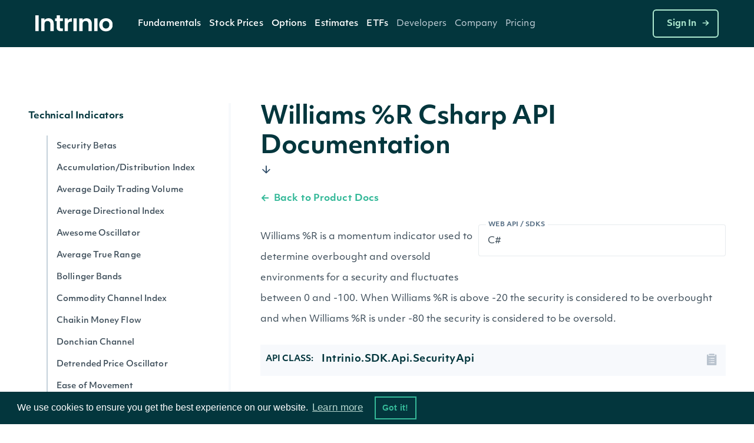

--- FILE ---
content_type: text/html;charset=utf-8
request_url: https://docs.intrinio.com/documentation/csharp/get_security_price_technicals_wr_v2
body_size: 19271
content:
<!DOCTYPE html>
<html data-wf-page='5d24efa5a108976440828d99' data-wf-site='5be49b31efe23f3c85cc6028' lang='en-us'>
  <head>
    <!-- Anti-flicker snippet (recommended)  -->
    <style>.async-hide { opacity: 0 !important} </style>
    <script>(function(a,s,y,n,c,h,i,d,e){s.className+=' '+y;h.start=1*new Date;
    h.end=i=function(){s.className=s.className.replace(RegExp(' ?'+y),'')};
    (a[n]=a[n]||[]).hide=h;setTimeout(function(){i();h.end=null},c);h.timeout=c;
    })(window,document.documentElement,'async-hide','dataLayer',4000,
    {'GTM-TPTNQBG':true});</script>
    <!-- Google Tag Manager -->
    <script>(function(w,d,s,l,i){w[l]=w[l]||[];w[l].push({'gtm.start':
    new Date().getTime(),event:'gtm.js'});var f=d.getElementsByTagName(s)[0],
    j=d.createElement(s),dl=l!='dataLayer'?'&l='+l:'';j.async=true;j.src=
    'https://www.googletagmanager.com/gtm.js?id='+i+dl;f.parentNode.insertBefore(j,f);
    })(window,document,'script','dataLayer','GTM-TPTNQBG');</script>
    <!-- End Google Tag Manager -->
    <!-- Microsoft Clarity -->
    <script type="text/javascript">
    (function(c,l,a,r,i,t,y){
        c[a]=c[a]||function(){(c[a].q=c[a].q||[]).push(arguments)};
        t=l.createElement(r);t.async=1;t.src="https://www.clarity.ms/tag/"+i;
        y=l.getElementsByTagName(r)[0];y.parentNode.insertBefore(t,y);
    })(window, document, "clarity", "script", "b8qfyleiyy");
    </script>
    <script>
      document.addEventListener('click', function (event) {
        if (event.target.closest('.RACButton')) {
          gtag('event', 'Button', {'event_category': 'RACButton', 'event_label': 'Click'})
        }
      }, false);
    </script>
    <script async defer id='hs-script-loader' src='//js.hs-scripts.com/5221964.js' type='text/javascript'></script>
    <meta charset='utf-8'>
    <meta robots='index,follow'>
    <meta content='text/html; charset=utf-8' http-equiv='Content-Type'>
    <meta content='width=device-width,initial-scale=1' name='viewport'>
    <meta content='Williams %R - API Documentation - C# SDK | Intrinio' name='title'>
    <meta content='Williams %R financial data api documentation code example, parameters, properties, and sample data. Williams %R is a momentum indicator used to determine overbought and oversold environments for a security and fluctuates between 0 and -100. When Williams %R is above -20 the security is considered to be overbought and when Williams %R is under -80 the security is considered to be oversold.' name='description'>
    <meta content='Intrinio Fintech Marketplace' property='og:site_name'>
    <meta content='Williams %R - API Documentation - C# SDK | Intrinio' property='og:title'>
    <meta content='Williams %R financial data api documentation code example, parameters, properties, and sample data. Williams %R is a momentum indicator used to determine overbought and oversold environments for a security and fluctuates between 0 and -100. When Williams %R is above -20 the security is considered to be overbought and when Williams %R is under -80 the security is considered to be oversold.' property='og:description'>
    <meta content='https://assets-global.website-files.com/617960145ff34fe4a9fe7240/641f1a3f7a03b958af6bc3bc_Intrinio_home.png' property='og:image'>
    <meta content='summary' name='twitter:card'>
    <meta content='@intrinio' name='twitter:site'>
    <meta content='Williams %R - API Documentation - C# SDK | Intrinio' name='twitter:title'>
    <meta content='Williams %R financial data api documentation code example, parameters, properties, and sample data. Williams %R is a momentum indicator used to determine overbought and oversold environments for a security and fluctuates between 0 and -100. When Williams %R is above -20 the security is considered to be overbought and when Williams %R is under -80 the security is considered to be oversold.' name='twitter:description'>
    <meta content='https://assets-global.website-files.com/617960145ff34fe4a9fe7240/641f1a3f7a03b958af6bc3bc_Intrinio_home.png' name='twitter:image'>
    <meta content='GSBIEVGaL6eZ7h2LuxrCaExs6AYcf3bTkRWKNN5EYqs' name='google-site-verification'>
    <meta content='ueTip7WeVX2XZLbeJrfYPzS7VlcMW4uhLoEvXxF-sh8' name='google-site-verification'>
    <link href='/apple-touch-icon.png' rel='apple-touch-icon' sizes='180x180'>
    <link href='/favicon-32x32.png' rel='icon' sizes='32x32' type='image/png'>
    <link href='/favicon-16x16.png' rel='icon' sizes='16x16' type='image/png'>
    <link href='/site.webmanifest' rel='manifest'>
    <link color='#5bbad5' href='/safari-pinned-tab.svg' rel='mask-icon'>
    <meta content='#2b5797' name='msapplication-TileColor'>
    <meta content='#ffffff' name='theme-color'>
    <link href='https://docs.intrinio.com/documentation/csharp/get_security_price_technicals_wr_v2' hreflang='x-default' rel='alternate'>
    <link href='https://docs.intrinio.com/documentation/csharp/get_security_price_technicals_wr_v2' hreflang='en-us' rel='canonical'>
    <title>Williams %R - API Documentation - C# SDK | Intrinio</title>
    <!-- /development icomoon links -->
    <link href='https://docs.intrinio.com/frontend/vendor/css/icomoon_style-svg.css' rel='stylesheet'>
    <link href='https://docs.intrinio.com/frontend/vendor/css/icomoon_style.css' rel='stylesheet'>
    <link href='https://use.typekit.net/ksc5qnl.css' rel='stylesheet'>
    <link href='https://docs.intrinio.com/frontend/css/vendor1764035061969.css' rel='stylesheet'>
    <link href='https://docs.intrinio.com/frontend/vendor/css/webflow_2.css' rel='stylesheet'>
    <link href='https://docs.intrinio.com/frontend/css/intrinio-new/app1764035061969.css' rel='stylesheet'>
    <script src='https://docs.intrinio.com/frontend/vendor/js/jquery-3.1.0.min.js' type='text/javascript'></script>
    <script src='https://cdn.jsdelivr.net/npm/js-cookie@2/src/js.cookie.min.js' type='text/javascript'></script>
    <script src='https://cdn.auth0.com/js/auth0/9.5.1/auth0.min.js' type='text/javascript'></script>
    <script src='https://cdnjs.cloudflare.com/ajax/libs/remarkable/1.7.1/remarkable.min.js' type='text/javascript'></script>
    <script src='https://cdnjs.cloudflare.com/ajax/libs/highlight.js/9.15.6/highlight.min.js' type='text/javascript'></script>
    <script src='https://cdnjs.cloudflare.com/ajax/libs/ace/1.4.4/ace.js' type='text/javascript'></script>
    <script async='' defer='' src='https://www.google.com/recaptcha/api.js?onload=vcRecaptchaApiLoaded&amp;render=explicit' type='text/javascript'></script>
    <script src='https://cdn.jsdelivr.net/npm/vivus@0.4.5/dist/vivus.min.js'></script>
    <link href='https://cdn.jsdelivr.net/npm/cookieconsent@3/build/cookieconsent.min.css' rel='stylesheet' type='text/css'>
  </head>
  <body ng-app='intrinio'>
    <!-- Google Tag Manager (noscript) -->
    <noscript><iframe src="https://www.googletagmanager.com/ns.html?id=GTM-TPTNQBG"
    height="0" width="0" style="display:none;visibility:hidden"></iframe></noscript>
    <!-- End Google Tag Manager (noscript) -->
    <header>
      <div class='header-dark w-nav' data-animation='default' data-collapse='medium' data-duration='400' data-w-id='5f286ec3-5b47-c833-f062-4d3c6711b854' role='banner'>
        <div class='nav-container'>
          <div class='menu-wrap'>
            <a aria-label='home' class='intrinio-brand-link-v2 w-nav-brand' href='/'>
              <img alt='Intrinio Logo' class='logo-img' src='https://assets-global.website-files.com/6067605c56239c84cdb27401/6067605c56239c82aeb2748e_intrinio-logo-light.svg'>
            </a>
            <nav class='nav-menu-v2 w-nav-menu' role='navigation'>
              <div class='w-layout-grid nav-link-grid-v2'>
                <div class='nav-dropdown-dark-v2 w-dropdown' data-delay='0' data-hover='true' style=''>
                  <div aria-controls='w-dropdown-list-0' aria-expanded='false' aria-haspopup='menu' class='nav-dropdown-toggle-v2 w-dropdown-toggle' id='w-dropdown-toggle-0' role='button' tabindex='0'>
                    <a class='top-nav-text-v2' href='https://intrinio.com/equity-market-data-packages'>Fundamentals</a>
                    <img alt='Dropdown arrow' class='nav-dropdown-cursor' loading='lazy' src='https://assets-global.website-files.com/617960145ff34fe4a9fe7240/617960145ff34f93dafe74fa_nav-dropdown-carrot%40480px.svg' style='display: none;'>
                  </div>
                  <nav aria-labelledby='w-dropdown-toggle-0' class='nav-dropdown-wrap-v2 products w-dropdown-list' id='w-dropdown-list-0'>
                    <div class='nav-dropdown-card'>
                      <div class='nav-products-container'>
                        <div class='nav-products-left'>
                          <div class='nav-product-collection-container w-dyn-list'>
                            <div class='w-dyn-items' role='list'>
                              <div class='w-dyn-item' role='listitem'>
                                <a class='nav-products-link-v2 w-inline-block' href='https://intrinio.com/products/us-fundamentals' tabindex='0'>
                                  <div class='nav-products-txt-wrap' id='w-node-_57b65e65-adc7-dfff-3468-c5cb9b532630-0a78e01a'>
                                    <img alt='' class='nav-product-icon' id='w-node-_9bca16b5-d35c-6d2a-eb25-0bbdad9532a3-0a78e01a' loading='lazy' src='https://cdn.prod.website-files.com/617960145ff34f911afe7243/651739432fa3ee1dcd70266a_US-Fundamentals-Dark.png'>
                                    <div class='nav-products-heading' id='w-node-_3536dee9-811d-29ac-5489-26d559b21886-0a78e01a'>US Fundamentals</div>
                                  </div>
                                  <div class='nav-products-description-v2'>15+ years of standardized &amp; as-reported financial statement data</div>
                                </a>
                                <a class='nav-products-link-v2 w-inline-block' href='https://intrinio.com/products/us-news-basic' tabindex='0'>
                                  <div class='nav-products-txt-wrap' id='w-node-_57b65e65-adc7-dfff-3468-c5cb9b532630-0a78e01a'>
                                    <img alt='' class='nav-product-icon' id='w-node-_9bca16b5-d35c-6d2a-eb25-0bbdad9532a3-0a78e01a' loading='lazy' src='https://cdn.prod.website-files.com/617960145ff34f911afe7243/6514ae36a20ba62ec4a9af97_US-News-Basic-Dark%20(1).png'>
                                    <div class='nav-products-heading' id='w-node-_3536dee9-811d-29ac-5489-26d559b21886-0a78e01a'>NewsEdge - Essential Financial News</div>
                                  </div>
                                  <div class='nav-products-description-v2'>Comprehensive and affordable live-stream of news from US companies</div>
                                </a>
                                <a class='nav-products-link-v2 w-inline-block' href='https://intrinio.com/products/us-press-releases' tabindex='0'>
                                  <div class='nav-products-txt-wrap' id='w-node-_57b65e65-adc7-dfff-3468-c5cb9b532630-0a78e01a'>
                                    <img alt='' class='nav-product-icon' id='w-node-_9bca16b5-d35c-6d2a-eb25-0bbdad9532a3-0a78e01a' loading='lazy' src='https://cdn.prod.website-files.com/617960145ff34f911afe7243/6514aec49483ea7f1e701e46_US-Press-Releases-Dark.png'>
                                    <div class='nav-products-heading' id='w-node-_3536dee9-811d-29ac-5489-26d559b21886-0a78e01a'>US Press Releases</div>
                                  </div>
                                  <div class='nav-products-description-v2'>Immediate access to the latest press releases for US public companies</div>
                                </a>
                              </div>
                            </div>
                          </div>
                        </div>
                      </div>
                    </div>
                  </nav>
                </div>
                <div class='nav-dropdown-dark-v2 w-dropdown' data-delay='0' data-hover='true' style=''>
                  <div aria-controls='w-dropdown-list-0' aria-expanded='false' aria-haspopup='menu' class='nav-dropdown-toggle-v2 w-dropdown-toggle' id='w-dropdown-toggle-0' role='button' tabindex='0'>
                    <a class='top-nav-text-v2' href='https://intrinio.com/financial-market-data'>Stock Prices</a>
                    <img alt='Dropdown arrow' class='nav-dropdown-cursor' loading='lazy' src='https://assets-global.website-files.com/617960145ff34fe4a9fe7240/617960145ff34f93dafe74fa_nav-dropdown-carrot%40480px.svg' style='display: none;'>
                  </div>
                  <nav aria-labelledby='w-dropdown-toggle-0' class='nav-dropdown-wrap-v2 products w-dropdown-list' id='w-dropdown-list-0'>
                    <div class='nav-dropdown-card'>
                      <div class='nav-products-container'>
                        <div class='nav-products-left'>
                          <div class='nav-product-collection-container w-dyn-list'>
                            <div class='w-dyn-items' role='list'>
                              <div class='w-dyn-item' role='listitem'>
                                <a class='nav-products-link-v2 w-inline-block' href='https://intrinio.com/financial-market-data/cboe-one-delayed' tabindex='0'>
                                  <div class='nav-products-txt-wrap' id='w-node-_57b65e65-adc7-dfff-3468-c5cb9b532630-0a78e01a'>
                                    <img alt='' class='nav-product-icon' id='w-node-_9bca16b5-d35c-6d2a-eb25-0bbdad9532a3-0a78e01a' loading='lazy' src='https://cdn.prod.website-files.com/617960145ff34f911afe7243/658f1a64fe450d64fec95051_651739edd4fd7315d84814ea_iex-realtime-stock-prices-icon-dark.png'>
                                    <div class='nav-products-heading' id='w-node-_3536dee9-811d-29ac-5489-26d559b21886-0a78e01a'>CBOE One Delayed</div>
                                  </div>
                                  <div class='nav-products-description-v2'>Affordable, high-quality delayed stock prices with no exchange fees.</div>
                                </a>
                                <a class='nav-products-link-v2 w-inline-block' href='https://intrinio.com/financial-market-data/equitiesedge' tabindex='0'>
                                  <div class='nav-products-txt-wrap' id='w-node-_57b65e65-adc7-dfff-3468-c5cb9b532630-0a78e01a'>
                                    <img alt='' class='nav-product-icon' id='w-node-_9bca16b5-d35c-6d2a-eb25-0bbdad9532a3-0a78e01a' loading='lazy' src='https://cdn.prod.website-files.com/617960145ff34f911afe7243/658f1a64fe450d64fec95051_651739edd4fd7315d84814ea_iex-realtime-stock-prices-icon-dark.png'>
                                    <div class='nav-products-heading' id='w-node-_3536dee9-811d-29ac-5489-26d559b21886-0a78e01a'>Equities Edge</div>
                                  </div>
                                  <div class='nav-products-description-v2'>Real-time stock prices with no exchange fees</div>
                                </a>
                                <a class='nav-products-link-v2 w-inline-block' href='https://intrinio.com/financial-market-data/stock-prices-iex' tabindex='0'>
                                  <div class='nav-products-txt-wrap' id='w-node-_57b65e65-adc7-dfff-3468-c5cb9b532630-0a78e01a'>
                                    <img alt='' class='nav-product-icon' id='w-node-_9bca16b5-d35c-6d2a-eb25-0bbdad9532a3-0a78e01a' loading='lazy' src='https://cdn.prod.website-files.com/617960145ff34f911afe7243/658f1a64fe450d64fec95051_651739edd4fd7315d84814ea_iex-realtime-stock-prices-icon-dark.png'>
                                    <div class='nav-products-heading' id='w-node-_3536dee9-811d-29ac-5489-26d559b21886-0a78e01a'>IEX Real-Time Stock Prices</div>
                                  </div>
                                  <div class='nav-products-description-v2'>Real-time stock prices with minimal exchange fees</div>
                                </a>
                                <a class='nav-products-link-v2 w-inline-block' href='https://intrinio.com/financial-market-data/stock-prices-eod' tabindex='0'>
                                  <div class='nav-products-txt-wrap' id='w-node-_57b65e65-adc7-dfff-3468-c5cb9b532630-0a78e01a'>
                                    <img alt='' class='nav-product-icon' id='w-node-_9bca16b5-d35c-6d2a-eb25-0bbdad9532a3-0a78e01a' loading='lazy' src='https://cdn.prod.website-files.com/617960145ff34f911afe7243/658f1a64b26b11084f2d7802_6514aefdde0a7b9736e26329_EOD-Historical-Stock-Prices-Dark.png'>
                                    <div class='nav-products-heading' id='w-node-_3536dee9-811d-29ac-5489-26d559b21886-0a78e01a'>EOD Historical Stock Prices</div>
                                  </div>
                                  <div class='nav-products-description-v2'>50+ years of high-quality dividend and split-adjusted stock price history</div>
                                </a>
                                <a class='nav-products-link-v2 w-inline-block' href='https://intrinio.com/financial-market-data/stock-prices-tick-history' tabindex='0'>
                                  <div class='nav-products-txt-wrap' id='w-node-_57b65e65-adc7-dfff-3468-c5cb9b532630-0a78e01a'>
                                    <img alt='' class='nav-product-icon' id='w-node-_9bca16b5-d35c-6d2a-eb25-0bbdad9532a3-0a78e01a' loading='lazy' src='https://cdn.prod.website-files.com/617960145ff34f911afe7243/658f1a64b047557f615e1c2a_6514af096a8791177ba633a4_Stock-Prices-Tick-History-Dark.png'>
                                    <div class='nav-products-heading' id='w-node-_3536dee9-811d-29ac-5489-26d559b21886-0a78e01a'>Stock Prices Tick History</div>
                                  </div>
                                  <div class='nav-products-description-v2'>Developer-friendly backtesting data for stocks</div>
                                </a>
                                <a class='nav-products-link-v2 w-inline-block' href='https://intrinio.com/financial-market-data/stock-prices-delayed-sip' tabindex='0'>
                                  <div class='nav-products-txt-wrap' id='w-node-_57b65e65-adc7-dfff-3468-c5cb9b532630-0a78e01a'>
                                    <img alt='' class='nav-product-icon' id='w-node-_9bca16b5-d35c-6d2a-eb25-0bbdad9532a3-0a78e01a' loading='lazy' src='https://cdn.prod.website-files.com/617960145ff34f911afe7243/658f1a64e4cd9725caaa707e_6514aef1ada8787d1f09cab1_15-Min-Delayed-Sip-Dark.png'>
                                    <div class='nav-products-heading' id='w-node-_3536dee9-811d-29ac-5489-26d559b21886-0a78e01a'>15-Min Delayed SIP</div>
                                  </div>
                                  <div class='nav-products-description-v2'>Display quality, full-market volume real-time data with minimal exchange fees</div>
                                </a>
                                <a class='nav-products-link-v2 w-inline-block' href='https://intrinio.com/financial-market-data/nasdaq-basic' tabindex='0'>
                                  <div class='nav-products-txt-wrap' id='w-node-_57b65e65-adc7-dfff-3468-c5cb9b532630-0a78e01a'>
                                    <img alt='' class='nav-product-icon' id='w-node-_9bca16b5-d35c-6d2a-eb25-0bbdad9532a3-0a78e01a' loading='lazy' src='https://cdn.prod.website-files.com/617960145ff34f911afe7243/658f1a64560869e694a0ce9f_6512f3866de6d8aa7810ee9c_icon_nasdaq_basic_dark.png'>
                                    <div class='nav-products-heading' id='w-node-_3536dee9-811d-29ac-5489-26d559b21886-0a78e01a'>Nasdaq Basic</div>
                                  </div>
                                  <div class='nav-products-description-v2'>Cost-effective real-time stock prices for all U.S. exchange-listed stocks</div>
                                </a>
                                <a class='nav-products-link-v2 w-inline-block' href='https://intrinio.com/financial-market-data/global-real-time-indices' tabindex='0'>
                                  <div class='nav-products-txt-wrap' id='w-node-_57b65e65-adc7-dfff-3468-c5cb9b532630-0a78e01a'>
                                    <img alt='' class='nav-product-icon' id='w-node-_9bca16b5-d35c-6d2a-eb25-0bbdad9532a3-0a78e01a' loading='lazy' src='https://cdn.prod.website-files.com/617960145ff34f911afe7243/658f1a64e0662d70d46aafc3_6514af144d1c5b4a66140b55_Global-Real-Time-Indices-Dark.png'>
                                    <div class='nav-products-heading' id='w-node-_3536dee9-811d-29ac-5489-26d559b21886-0a78e01a'>Global Real-Time Indices</div>
                                  </div>
                                  <div class='nav-products-description-v2'>Track the most popular indices in real-time via a singular API or WebSocket</div>
                                </a>
                              </div>
                            </div>
                          </div>
                        </div>
                      </div>
                    </div>
                  </nav>
                </div>
                <div class='nav-dropdown-dark-v2 w-dropdown' data-delay='0' data-hover='true' style=''>
                  <div aria-controls='w-dropdown-list-0' aria-expanded='false' aria-haspopup='menu' class='nav-dropdown-toggle-v2 w-dropdown-toggle' id='w-dropdown-toggle-0' role='button' tabindex='0'>
                    <a class='top-nav-text-v2' href='https://intrinio.com/options'>Options</a>
                    <img alt='Dropdown arrow' class='nav-dropdown-cursor' loading='lazy' src='https://assets-global.website-files.com/617960145ff34fe4a9fe7240/617960145ff34f93dafe74fa_nav-dropdown-carrot%40480px.svg' style='display: none;'>
                  </div>
                  <nav aria-labelledby='w-dropdown-toggle-0' class='nav-dropdown-wrap-v2 products w-dropdown-list' id='w-dropdown-list-0'>
                    <div class='nav-dropdown-card'>
                      <div class='nav-products-container'>
                        <div class='nav-products-left'>
                          <div class='nav-product-collection-container w-dyn-list'>
                            <div class='w-dyn-items' role='list'>
                              <div class='w-dyn-item' role='listitem'>
                                <a class='nav-products-link-v2 w-inline-block' href='https://intrinio.com/options/optionsedge' tabindex='0'>
                                  <div class='nav-products-txt-wrap' id='w-node-_57b65e65-adc7-dfff-3468-c5cb9b532630-0a78e01a'>
                                    <img alt='' class='nav-product-icon' id='w-node-_9bca16b5-d35c-6d2a-eb25-0bbdad9532a3-0a78e01a' loading='lazy' src='https://cdn.prod.website-files.com/617960145ff34f911afe7243/683612ae3cca155a8d43df03_6552bcc0147385066b152130_651351a7c58b043f960284a9_realtime-options-icon.png'>
                                    <div class='nav-products-heading' id='w-node-_3536dee9-811d-29ac-5489-26d559b21886-0a78e01a'>OptionsEdge</div>
                                  </div>
                                  <div class='nav-products-description-v2'>Lightweight, real-time-feel options data without OPRA licensing complexity.</div>
                                </a>
                                <a class='nav-products-link-v2 w-inline-block' href='https://intrinio.com/options/options-realtime' tabindex='0'>
                                  <div class='nav-products-txt-wrap' id='w-node-_57b65e65-adc7-dfff-3468-c5cb9b532630-0a78e01a'>
                                    <img alt='' class='nav-product-icon' id='w-node-_9bca16b5-d35c-6d2a-eb25-0bbdad9532a3-0a78e01a' loading='lazy' src='https://cdn.prod.website-files.com/617960145ff34f911afe7243/6552bcc0147385066b152130_651351a7c58b043f960284a9_realtime-options-icon.png'>
                                    <div class='nav-products-heading' id='w-node-_3536dee9-811d-29ac-5489-26d559b21886-0a78e01a'>Real-Time Options</div>
                                  </div>
                                  <div class='nav-products-description-v2'>Low-latency, streaming, filtered options with derivative calculations to save you money</div>
                                </a>
                                <a class='nav-products-link-v2 w-inline-block' href='https://intrinio.com/options/options-15-minutes-delayed' tabindex='0'>
                                  <div class='nav-products-txt-wrap' id='w-node-_57b65e65-adc7-dfff-3468-c5cb9b532630-0a78e01a'>
                                    <img alt='' class='nav-product-icon' id='w-node-_9bca16b5-d35c-6d2a-eb25-0bbdad9532a3-0a78e01a' loading='lazy' src='https://cdn.prod.website-files.com/617960145ff34f911afe7243/6552bcbf48c56feae70c349b_6514aee23504946bd637303b_15-Min-Delayed-Options-Dark.png'>
                                    <div class='nav-products-heading' id='w-node-_3536dee9-811d-29ac-5489-26d559b21886-0a78e01a'>15-Min Delayed Options</div>
                                  </div>
                                  <div class='nav-products-description-v2'>High quality delayed options with minimal exchange fees</div>
                                </a>
                                <a class='nav-products-link-v2 w-inline-block' href='https://intrinio.com/options/intraday-historical-options' tabindex='0'>
                                  <div class='nav-products-txt-wrap' id='w-node-_57b65e65-adc7-dfff-3468-c5cb9b532630-0a78e01a'>
                                    <img alt='' class='nav-product-icon' id='w-node-_9bca16b5-d35c-6d2a-eb25-0bbdad9532a3-0a78e01a' loading='lazy' src='https://cdn.prod.website-files.com/617960145ff34f911afe7243/6552bcbf407a027a67854243_6514af3b93368dae2c398354_Intraday-Historical-Options.png'>
                                    <div class='nav-products-heading' id='w-node-_3536dee9-811d-29ac-5489-26d559b21886-0a78e01a'>Intraday Historical Options</div>
                                  </div>
                                  <div class='nav-products-description-v2'>Historical bars in multiple formats for US options contracts</div>
                                </a>
                                <a class='nav-products-link-v2 w-inline-block' href='https://intrinio.com/options/eod-historical-options' tabindex='0'>
                                  <div class='nav-products-txt-wrap' id='w-node-_57b65e65-adc7-dfff-3468-c5cb9b532630-0a78e01a'>
                                    <img alt='' class='nav-product-icon' id='w-node-_9bca16b5-d35c-6d2a-eb25-0bbdad9532a3-0a78e01a' loading='lazy' src='https://cdn.prod.website-files.com/617960145ff34f911afe7243/6552bcbfb2a2346cc11ddea0_6514af450310a6101af83d7a_EOD-Historical-Options-Dark.png'>
                                    <div class='nav-products-heading' id='w-node-_3536dee9-811d-29ac-5489-26d559b21886-0a78e01a'>US Historical End of Day Options Prices</div>
                                  </div>
                                  <div class='nav-products-description-v2'>Backtest and chart your options strategy without breaking the bank</div>
                                </a>
                              </div>
                            </div>
                          </div>
                        </div>
                      </div>
                    </div>
                  </nav>
                </div>
                <div class='nav-dropdown-dark-v2 w-dropdown' data-delay='0' data-hover='true' style=''>
                  <div aria-controls='w-dropdown-list-0' aria-expanded='false' aria-haspopup='menu' class='nav-dropdown-toggle-v2 w-dropdown-toggle' id='w-dropdown-toggle-0' role='button' tabindex='0'>
                    <a class='top-nav-text-v2'>Estimates</a>
                    <img alt='Dropdown arrow' class='nav-dropdown-cursor' loading='lazy' src='https://assets-global.website-files.com/617960145ff34fe4a9fe7240/617960145ff34f93dafe74fa_nav-dropdown-carrot%40480px.svg' style='display: none;'>
                  </div>
                  <nav aria-labelledby='w-dropdown-toggle-0' class='nav-dropdown-wrap-v2 products w-dropdown-list' id='w-dropdown-list-0'>
                    <div class='nav-dropdown-card'>
                      <div class='nav-products-container'>
                        <div class='nav-products-left'>
                          <div class='nav-product-collection-container w-dyn-list'>
                            <div class='w-dyn-items' role='list'>
                              <div class='w-dyn-item' role='listitem'>
                                <a class='nav-products-link-v2 w-inline-block' href='https://intrinio.com/products/ebitda-consensus-estimates' tabindex='0'>
                                  <div class='nav-products-txt-wrap' id='w-node-_57b65e65-adc7-dfff-3468-c5cb9b532630-0a78e01a'>
                                    <img alt='' class='nav-product-icon' id='w-node-_9bca16b5-d35c-6d2a-eb25-0bbdad9532a3-0a78e01a' loading='lazy' src='https://cdn.prod.website-files.com/617960145ff34f911afe7243/6514b1046ee28743eb4be7e1_EPS-Esimates-Dark.png'>
                                    <div class='nav-products-heading' id='w-node-_3536dee9-811d-29ac-5489-26d559b21886-0a78e01a'>EBITDA Consensus Estimates</div>
                                  </div>
                                  <div class='nav-products-description-v2'>Get the &quot;pulse&quot; from top analysts in the field</div>
                                </a>
                                <a class='nav-products-link-v2 w-inline-block' href='https://intrinio.com/products/eps-estimates' tabindex='0'>
                                  <div class='nav-products-txt-wrap' id='w-node-_57b65e65-adc7-dfff-3468-c5cb9b532630-0a78e01a'>
                                    <img alt='' class='nav-product-icon' id='w-node-_9bca16b5-d35c-6d2a-eb25-0bbdad9532a3-0a78e01a' loading='lazy' src='https://cdn.prod.website-files.com/617960145ff34f911afe7243/6514b1046ee28743eb4be7e1_EPS-Esimates-Dark.png'>
                                    <div class='nav-products-heading' id='w-node-_3536dee9-811d-29ac-5489-26d559b21886-0a78e01a'>EPS Estimates</div>
                                  </div>
                                  <div class='nav-products-description-v2'>Target earnings per share estimates from top analysts</div>
                                </a>
                                <a class='nav-products-link-v2 w-inline-block' href='https://intrinio.com/products/eps-surprises' tabindex='0'>
                                  <div class='nav-products-txt-wrap' id='w-node-_57b65e65-adc7-dfff-3468-c5cb9b532630-0a78e01a'>
                                    <img alt='' class='nav-product-icon' id='w-node-_9bca16b5-d35c-6d2a-eb25-0bbdad9532a3-0a78e01a' loading='lazy' src='https://cdn.prod.website-files.com/617960145ff34f911afe7243/6516e42f346edc65f8a00563_EPS-Surprises-Dark.png'>
                                    <div class='nav-products-heading' id='w-node-_3536dee9-811d-29ac-5489-26d559b21886-0a78e01a'>EPS Surprises</div>
                                  </div>
                                  <div class='nav-products-description-v2'>Current and historical alerts for companies that miss or beat EPS estimates</div>
                                </a>
                                <a class='nav-products-link-v2 w-inline-block' href='https://intrinio.com/products/sales-estimates' tabindex='0'>
                                  <div class='nav-products-txt-wrap' id='w-node-_57b65e65-adc7-dfff-3468-c5cb9b532630-0a78e01a'>
                                    <img alt='' class='nav-product-icon' id='w-node-_9bca16b5-d35c-6d2a-eb25-0bbdad9532a3-0a78e01a' loading='lazy' src='https://cdn.prod.website-files.com/617960145ff34f911afe7243/6514b0a23504946bd639071e_Sales-Estimates-Dark.png'>
                                    <div class='nav-products-heading' id='w-node-_3536dee9-811d-29ac-5489-26d559b21886-0a78e01a'>Sales Estimates</div>
                                  </div>
                                  <div class='nav-products-description-v2'>Target sales estimates from top analysts covering US public companies</div>
                                </a>
                                <a class='nav-products-link-v2 w-inline-block' href='https://intrinio.com/products/sales-surprises' tabindex='0'>
                                  <div class='nav-products-txt-wrap' id='w-node-_57b65e65-adc7-dfff-3468-c5cb9b532630-0a78e01a'>
                                    <img alt='' class='nav-product-icon' id='w-node-_9bca16b5-d35c-6d2a-eb25-0bbdad9532a3-0a78e01a' loading='lazy' src='https://cdn.prod.website-files.com/617960145ff34f911afe7243/6514b095df8765ad8bf3a700_Sales-Surprises-Dark.png'>
                                    <div class='nav-products-heading' id='w-node-_3536dee9-811d-29ac-5489-26d559b21886-0a78e01a'>Sales Surprises</div>
                                  </div>
                                  <div class='nav-products-description-v2'>Current and historical alerts for companies that miss or beat sales estimates</div>
                                </a>
                                <a class='nav-products-link-v2 w-inline-block' href='https://intrinio.com/products/long-term-growth-estimates' tabindex='0'>
                                  <div class='nav-products-txt-wrap' id='w-node-_57b65e65-adc7-dfff-3468-c5cb9b532630-0a78e01a'>
                                    <img alt='' class='nav-product-icon' id='w-node-_9bca16b5-d35c-6d2a-eb25-0bbdad9532a3-0a78e01a' loading='lazy' src='https://cdn.prod.website-files.com/617960145ff34f911afe7243/6514b08c79bd446dc7aa6eab_Long-Term-Growth-Estimates-Dark.png'>
                                    <div class='nav-products-heading' id='w-node-_3536dee9-811d-29ac-5489-26d559b21886-0a78e01a'>Long-Term Growth Estimates</div>
                                  </div>
                                  <div class='nav-products-description-v2'>Forward growth estimates from top analysts covering US stocks</div>
                                </a>
                                <a class='nav-products-link-v2 w-inline-block' href='https://intrinio.com/products/analyst-ratings' tabindex='0'>
                                  <div class='nav-products-txt-wrap' id='w-node-_57b65e65-adc7-dfff-3468-c5cb9b532630-0a78e01a'>
                                    <img alt='' class='nav-product-icon' id='w-node-_9bca16b5-d35c-6d2a-eb25-0bbdad9532a3-0a78e01a' loading='lazy' src='https://cdn.prod.website-files.com/617960145ff34f911afe7243/6514b086df8765ad8bf396f7_Analyst-Ratings-Dark.png'>
                                    <div class='nav-products-heading' id='w-node-_3536dee9-811d-29ac-5489-26d559b21886-0a78e01a'>Analyst Ratings</div>
                                  </div>
                                  <div class='nav-products-description-v2'>Buy, sell, and hold ratings from top analysts covering US public companies</div>
                                </a>
                                <a class='nav-products-link-v2 w-inline-block' href='https://intrinio.com/products/target-prices' tabindex='0'>
                                  <div class='nav-products-txt-wrap' id='w-node-_57b65e65-adc7-dfff-3468-c5cb9b532630-0a78e01a'>
                                    <img alt='' class='nav-product-icon' id='w-node-_9bca16b5-d35c-6d2a-eb25-0bbdad9532a3-0a78e01a' loading='lazy' src='https://cdn.prod.website-files.com/617960145ff34f911afe7243/6514b07e3b379b8c24fd1d33_Target-Prices-Dark.png'>
                                    <div class='nav-products-heading' id='w-node-_3536dee9-811d-29ac-5489-26d559b21886-0a78e01a'>Target Prices</div>
                                  </div>
                                  <div class='nav-products-description-v2'>Forward estimates of stock prices from top analysts covering US public companies</div>
                                </a>
                              </div>
                            </div>
                          </div>
                        </div>
                      </div>
                    </div>
                  </nav>
                </div>
                <div class='nav-dropdown-dark-v2 w-dropdown' data-delay='0' data-hover='true' style=''>
                  <div aria-controls='w-dropdown-list-0' aria-expanded='false' aria-haspopup='menu' class='nav-dropdown-toggle-v2 w-dropdown-toggle' id='w-dropdown-toggle-0' role='button' tabindex='0'>
                    <a class='top-nav-text-v2' href='https://intrinio.com/etfs'>ETFs</a>
                    <img alt='Dropdown arrow' class='nav-dropdown-cursor' loading='lazy' src='https://assets-global.website-files.com/617960145ff34fe4a9fe7240/617960145ff34f93dafe74fa_nav-dropdown-carrot%40480px.svg' style='display: none;'>
                  </div>
                  <nav aria-labelledby='w-dropdown-toggle-0' class='nav-dropdown-wrap-v2 products w-dropdown-list' id='w-dropdown-list-0'>
                    <div class='nav-dropdown-card'>
                      <div class='nav-products-container'>
                        <div class='nav-products-left'>
                          <div class='nav-product-collection-container w-dyn-list'>
                            <div class='w-dyn-items' role='list'>
                              <div class='w-dyn-item' role='listitem'>
                                <a class='nav-products-link-v2 w-inline-block' href='https://intrinio.com/products/etf-holdings' tabindex='0'>
                                  <div class='nav-products-txt-wrap' id='w-node-_57b65e65-adc7-dfff-3468-c5cb9b532630-0a78e01a'>
                                    <img alt='' class='nav-product-icon' id='w-node-_9bca16b5-d35c-6d2a-eb25-0bbdad9532a3-0a78e01a' loading='lazy' src='https://cdn.prod.website-files.com/617960145ff34f911afe7243/6514b072937228bfac6a84b8_ETF-Holdings-Dark.png'>
                                    <div class='nav-products-heading' id='w-node-_3536dee9-811d-29ac-5489-26d559b21886-0a78e01a'>Global ETF Holdings</div>
                                  </div>
                                  <div class='nav-products-description-v2'>Analyze holdings and constituents from all Global ETFs</div>
                                </a>
                                <a class='nav-products-link-v2 w-inline-block' href='https://intrinio.com/products/etf-analytics' tabindex='0'>
                                  <div class='nav-products-txt-wrap' id='w-node-_57b65e65-adc7-dfff-3468-c5cb9b532630-0a78e01a'>
                                    <img alt='' class='nav-product-icon' id='w-node-_9bca16b5-d35c-6d2a-eb25-0bbdad9532a3-0a78e01a' loading='lazy' src='https://cdn.prod.website-files.com/617960145ff34f911afe7243/6514b04d6ee28743eb4b22d0_ETF-Analytics-Dark.png'>
                                    <div class='nav-products-heading' id='w-node-_3536dee9-811d-29ac-5489-26d559b21886-0a78e01a'>ETF Analytics</div>
                                  </div>
                                  <div class='nav-products-description-v2'>Research and analyze premium ETF analytics</div>
                                </a>
                                <a class='nav-products-link-v2 w-inline-block' href='https://intrinio.com/products/etf-metadata' tabindex='0'>
                                  <div class='nav-products-txt-wrap' id='w-node-_57b65e65-adc7-dfff-3468-c5cb9b532630-0a78e01a'>
                                    <img alt='' class='nav-product-icon' id='w-node-_9bca16b5-d35c-6d2a-eb25-0bbdad9532a3-0a78e01a' loading='lazy' src='https://cdn.prod.website-files.com/617960145ff34f911afe7243/6514b03ea20ba62ec4abf062_ETF-Metadata-Dark.png'>
                                    <div class='nav-products-heading' id='w-node-_3536dee9-811d-29ac-5489-26d559b21886-0a78e01a'>ETF Metadata</div>
                                  </div>
                                  <div class='nav-products-description-v2'>Access over 118 ETF metadata attributes</div>
                                </a>
                              </div>
                            </div>
                          </div>
                        </div>
                      </div>
                    </div>
                  </nav>
                </div>
                <div class='nav-dropdown-dark-v2 w-dropdown' data-delay='0' data-hover='true'>
                  <div aria-controls='w-dropdown-list-6' aria-expanded='false' aria-haspopup='menu' class='nav-dropdown-toggle-v2 w-dropdown-toggle' id='w-dropdown-toggle-6' role='button' tabindex='0'>
                    <div class='top-nav-text-v3'>Developers</div>
                    <img alt='Dropdown arrow' class='nav-dropdown-cursor' loading='lazy' src='https://assets-global.website-files.com/617960145ff34fe4a9fe7240/617960145ff34f93dafe74fa_nav-dropdown-carrot%40480px.svg'>
                  </div>
                  <nav aria-labelledby='w-dropdown-toggle-6' class='nav-dropdown-wrap-v2 w-dropdown-list' id='w-dropdown-list-6'>
                    <div class='nav-dropdown-card'>
                      <div class='w-layout-grid nav-grid-v2'>
                        <div class='nav-list-wrap-v2' id='w-node-_4d495478-c272-bd3f-a759-d42c76c561b5-76c561b3'>
                          <ul class='nav-list w-list-unstyled' role='list'>
                            <li class='nav-list-item'>
                              <a class='nav-link-v2 w-inline-block' href='https://docs.intrinio.com/documentation/api_v2/getting_started' tabindex='0'>
                                <div>Documentation</div>
                              </a>
                            </li>
                            <li class='nav-list-item'>
                              <a class='nav-link-v2 w-inline-block' href='https://intrinio.com/help-center' tabindex='0'>
                                <div>Help Center</div>
                              </a>
                            </li>
                            <li class='nav-list-item'>
                              <a class='nav-link-v2 w-inline-block' href='https://data.intrinio.com/data-tags' tabindex='0'>
                                <div>Data Tag Reference Library</div>
                              </a>
                            </li>
                            <li class='nav-list-item'>
                              <a class='nav-link-v2 w-inline-block' href='https://github.com/intrinio' tabindex='0'>
                                <div>Github</div>
                              </a>
                            </li>
                            <li class='nav-list-item'>
                              <a class='nav-link-v2 w-inline-block' href='https://status.intrinio.com/' tabindex='0'>
                                <div>API Status</div>
                              </a>
                            </li>
                          </ul>
                        </div>
                      </div>
                    </div>
                  </nav>
                </div>
                <div class='nav-dropdown-dark-v2 w-dropdown' data-delay='0' data-hover='true'>
                  <div aria-controls='w-dropdown-list-7' aria-expanded='false' aria-haspopup='menu' class='nav-dropdown-toggle-v2 w-dropdown-toggle' id='w-dropdown-toggle-7' role='button' tabindex='0'>
                    <div class='top-nav-text-v3'>Company</div>
                    <img alt='Dropdown arrow' class='nav-dropdown-cursor' loading='lazy' src='https://assets-global.website-files.com/617960145ff34fe4a9fe7240/617960145ff34f93dafe74fa_nav-dropdown-carrot%40480px.svg'>
                  </div>
                  <nav aria-labelledby='w-dropdown-toggle-7' class='nav-dropdown-wrap-v2 w-dropdown-list' id='w-dropdown-list-7'>
                    <div class='nav-dropdown-card'>
                      <div class='w-layout-grid nav-grid-v2'>
                        <div class='nav-list-wrap-v2' id='w-node-_785e8856-a608-2db8-cb6b-2bdd38ad2634-38ad2632'>
                          <ul class='nav-list w-list-unstyled' role='list'>
                            <li class='nav-list-item'>
                              <a class='nav-link-v2 w-inline-block' href='https://intrinio.com/our-company' tabindex='0'>
                                <div>About Us</div>
                              </a>
                            </li>
                            <li class='nav-list-item'>
                              <a class='nav-link-v2 w-inline-block' href='https://intrinio.com/case-studies' tabindex='0'>
                                <div>Case Studies</div>
                              </a>
                            </li>
                            <li class='nav-list-item'>
                              <a class='nav-link-v2 w-inline-block' href='https://intrinio.com/blog' tabindex='0'>
                                <div>Blog</div>
                              </a>
                            </li>
                            <li class='nav-list-item'>
                              <a class='nav-link-v2 w-inline-block' href='https://intrinio.com/blog-category/intrinio-news' tabindex='0'>
                                <div>News</div>
                              </a>
                            </li>
                            <li class='nav-list-item'>
                              <a class='nav-link-v2 w-inline-block' href='https://intrinio.com/blog-category/webinars' tabindex='0'>
                                <div>Webinars</div>
                              </a>
                            </li>
                            <li class='nav-list-item'>
                              <a class='nav-link-v2 w-inline-block' href='https://intrinio.com/work-for-us' tabindex='0'>
                                <div>Careers</div>
                              </a>
                            </li>
                          </ul>
                        </div>
                      </div>
                    </div>
                  </nav>
                </div>
                <div class='nav-dropdown-dark-v2'>
                  <a class='nav-dropdown-toggle-v2 w-inline-block' href='https://intrinio.com/pricing'>
                    <div class='top-nav-text-v3'>Pricing</div>
                  </a>
                </div>
              </div>
              <div class='mobile-menu-wrap'>
                <div class='nav-menu-signin-wrap'>
                  <div class='mobile-signin-wrap'>
                    <a class='btn mobile-nav w-button' href='#'>Sign Up</a>
                    <a class='nav-sign-in-link w-inline-block' href='https://account.intrinio.com/login' id='mobile-header-login-link' style='display: none;'>
                      <div>Sign In</div>
                    </a>
                    <a class='nav-sign-in-link myaccount w-node-baf79bd8-1b41-a885-fdc1-4d2db97eccf4-b97eccec w-inline-block' href='https://account.intrinio.com/account' id='mobile-header-account-link' style='display: flex;'>
                      <div>My Account</div>
                    </a>
                  </div>
                </div>
                <div class='mobile-menu-top-wrap'></div>
                <div class='mobile-menu-bottom-wrap-mobile'>
                  <div class='w-layout-grid mobile-nav-subgrid-v2'>
                    <div class='nav-list-wrap' id='w-node-baf79bd8-1b41-a885-fdc1-4d2db97ecd35-b97eccec'>
                      <a class='nav-subhead-dropdown w-inline-block' href='https://intrinio.com/pricing'>
                        <div class='nav-mobile-dropdown-toggle'>
                          <div>Products</div>
                          <div class='nav-mobile-dropdown-icon w-icon-dropdown-toggle'></div>
                        </div>
                      </a>
                    </div>
                    <div class='nav-list-wrap' id='w-node-fd1b652e-62c0-61cd-3807-72c3734ff116-b97eccec'>
                      <div class='nav-subhead-dropdown w-dropdown' data-delay='0' data-hover='false'>
                        <div aria-controls='w-dropdown-list-8' aria-expanded='false' aria-haspopup='menu' class='nav-mobile-dropdown-toggle w-dropdown-toggle' id='w-dropdown-toggle-8' role='button' tabindex='0'>
                          <div>Documentation</div>
                          <div aria-hidden='true' class='nav-mobile-dropdown-icon w-icon-dropdown-toggle'></div>
                        </div>
                        <nav aria-labelledby='w-dropdown-toggle-8' class='nav-mobile-dropdown-list-wrap w-dropdown-list' id='w-dropdown-list-8'>
                          <a class='mobile-nav-dropdown-link w-dropdown-link' href='https://docs.intrinio.com/documentation/api_v2/getting_started' tabindex='0'>API Docs</a>
                        </nav>
                      </div>
                    </div>
                    <div class='nav-list-wrap' id='w-node-baf79bd8-1b41-a885-fdc1-4d2db97ecd5b-b97eccec'>
                      <div class='nav-subhead-dropdown w-dropdown' data-delay='0' data-hover='false'>
                        <div aria-controls='w-dropdown-list-9' aria-expanded='false' aria-haspopup='menu' class='nav-mobile-dropdown-toggle w-dropdown-toggle' id='w-dropdown-toggle-9' role='button' tabindex='0'>
                          <div>Reference &amp; Help</div>
                          <div aria-hidden='true' class='nav-mobile-dropdown-icon w-icon-dropdown-toggle'></div>
                        </div>
                        <nav aria-labelledby='w-dropdown-toggle-9' class='nav-mobile-dropdown-list-wrap w-dropdown-list' id='w-dropdown-list-9'>
                          <a class='mobile-nav-dropdown-link w-dropdown-link' href='https://intrinio.com/help-center' tabindex='0'>Case Studies</a>
                          <a class='mobile-nav-dropdown-link w-dropdown-link' href='https://intrinio.com/help-center' tabindex='0'>Help Center</a>
                          <a class='mobile-nav-dropdown-link w-dropdown-link' href='https://status.intrinio.com/' tabindex='0'>API Status</a>
                          <a class='mobile-nav-dropdown-link w-dropdown-link' href='https://data.intrinio.com/data-tags' tabindex='0'>Data Tags Library</a>
                        </nav>
                      </div>
                    </div>
                    <div class='nav-list-wrap' id='w-node-baf79bd8-1b41-a885-fdc1-4d2db97ecd6a-b97eccec'>
                      <div class='nav-subhead-dropdown w-dropdown' data-delay='0' data-hover='false'>
                        <div aria-controls='w-dropdown-list-10' aria-expanded='false' aria-haspopup='menu' class='nav-mobile-dropdown-toggle w-dropdown-toggle' id='w-dropdown-toggle-10' role='button' tabindex='0'>
                          <div>Company</div>
                          <div aria-hidden='true' class='nav-mobile-dropdown-icon w-icon-dropdown-toggle'></div>
                        </div>
                        <nav aria-labelledby='w-dropdown-toggle-10' class='nav-mobile-dropdown-list-wrap w-dropdown-list' id='w-dropdown-list-10'>
                          <a class='mobile-nav-dropdown-link w-dropdown-link' href='https://intrinio.com/our-expertise' tabindex='0'>Our Expertise</a>
                          <a class='mobile-nav-dropdown-link w-dropdown-link' href='https://intrinio.com/our-company' tabindex='0'>Our Company</a>
                          <a class='mobile-nav-dropdown-link w-dropdown-link' href='https://intrinio.com/work-for-us' tabindex='0'>Careers</a>
                          <a class='mobile-nav-dropdown-link w-dropdown-link' href='https://intrinio.com/blog' tabindex='0'>Blog</a>
                        </nav>
                      </div>
                    </div>
                  </div>
                </div>
                <div class='mobile-menu-middle-wrap'>
                  <div class='nav-products-right'>
                    <div class='nav-products-right-half' id='w-node-baf79bd8-1b41-a885-fdc1-4d2db97ecd7b-b97eccec'>
                      <img alt='' class='nav-products-right-icon' id='w-node-baf79bd8-1b41-a885-fdc1-4d2db97ecd7c-b97eccec' loading='lazy' src='https://assets-global.website-files.com/617960145ff34fe4a9fe7240/617960145ff34fb48ffe750e_book.svg'>
                      <div class='nav-card-header-wrap' id='w-node-baf79bd8-1b41-a885-fdc1-4d2db97ecd7d-b97eccec'>
                        <div class='nav-subhead-v2'>Documentation</div>
                      </div>
                      <div class='nav-list-wrap' id='w-node-baf79bd8-1b41-a885-fdc1-4d2db97ecd80-b97eccec'>
                        <ul class='nav-list-v2 w-list-unstyled' role='list'>
                          <li class='nav-list-item'>
                            <a class='nav-link-v2 w-inline-block' href='https://docs.intrinio.com/documentation/api_v2/getting_started'>
                              <div>API Docs</div>
                            </a>
                          </li>
                          <li class='nav-list-item'>
                            <a class='nav-link-v2 w-inline-block' href='https://intrinio.com/docs/fundamentals/getting-started'>
                              <div>Fundamentals Docs</div>
                            </a>
                          </li>
                          <li class='nav-list-item'>
                            <a class='nav-link-v2 w-inline-block' href='https://intrinio.com/docs/market-data/getting-started'>
                              <div>Market Data Docs</div>
                            </a>
                          </li>
                        </ul>
                      </div>
                    </div>
                    <div class='nav-products-right-half' id='w-node-baf79bd8-1b41-a885-fdc1-4d2db97ecd8e-b97eccec'>
                      <img alt='' class='nav-products-right-icon' id='w-node-baf79bd8-1b41-a885-fdc1-4d2db97ecd8f-b97eccec' loading='lazy' src='https://assets-global.website-files.com/617960145ff34fe4a9fe7240/617960145ff34f554efe750f_cpu.svg'>
                      <div class='nav-card-header-wrap' id='w-node-baf79bd8-1b41-a885-fdc1-4d2db97ecd90-b97eccec'>
                        <div class='nav-subhead-v2'>Technology</div>
                      </div>
                      <div class='nav-list-wrap' id='w-node-baf79bd8-1b41-a885-fdc1-4d2db97ecd93-b97eccec'>
                        <ul class='nav-list-v2 w-list-unstyled' role='list'>
                          <li class='nav-list-item'>
                            <a class='nav-link-v2 w-inline-block' href='https://intrinio.com/xbrl-financial-standards'>
                              <div>XBRL Standardizer</div>
                            </a>
                          </li>
                          <li class='nav-list-item'>
                            <a class='nav-link-v2 w-inline-block' href='https://intrinio.com/data-quality'>
                              <div>Data Quality</div>
                            </a>
                          </li>
                          <li class='nav-list-item'>
                            <a class='nav-link-v2 w-inline-block' href='https://intrinio.com/infrastructure'>
                              <div>Data Infrastructure</div>
                            </a>
                          </li>
                        </ul>
                      </div>
                    </div>
                  </div>
                </div>
                <div class='mobile-menu-middle-wrap'>
                  <div class='nav-dropdown-card'>
                    <div class='w-layout-grid nav-grid-v2'>
                      <div class='nav-card-header-wrap' id='w-node-_3121dfdf-7ff5-4042-406f-0e51f4ef16cf-8c3d3147'>
                        <div class='nav-subhead-v2'>Investment Platforms</div>
                      </div>
                      <div class='nav-list-wrap-v2' id='w-node-_3121dfdf-7ff5-4042-406f-0e51f4ef16d5-8c3d3147'>
                        <ul class='nav-list w-list-unstyled' role='list'>
                          <li class='nav-list-item'>
                            <a class='nav-link-v2 negative-indent w-inline-block' href='https://intrinio.com/solutions/options-investment-platform'>
                              <div>Options</div>
                            </a>
                          </li>
                          <li class='nav-list-item'>
                            <a class='nav-link-v2 negative-indent w-inline-block' href='https://intrinio.com/solutions/ai-ml-investment-platform'>
                              <div>AI/ML-Powered</div>
                            </a>
                          </li>
                          <li class='nav-list-item'>
                            <a class='nav-link-v2 negative-indent w-inline-block' href='https://intrinio.com/solutions/equity-research-portfolio-management-platform'>
                              <div>Portfolio Management</div>
                            </a>
                          </li>
                          <li class='nav-list-item'>
                            <a class='nav-link-v2 negative-indent w-inline-block' href='https://intrinio.com/public-companies'>
                              <div>Investor Relations</div>
                            </a>
                          </li>
                        </ul>
                      </div>
                      <div class='nav-card-header-wrap' id='w-node-_3121dfdf-7ff5-4042-406f-0e51f4ef16d2-8c3d3147'>
                        <div class='nav-subhead-v2'>Educational Communities</div>
                      </div>
                      <div class='nav-list-wrap-v2' id='w-node-_3121dfdf-7ff5-4042-406f-0e51f4ef16e7-8c3d3147'>
                        <ul class='nav-list w-list-unstyled' role='list'>
                          <li class='nav-list-item'>
                            <a class='nav-link-v2 negative-indent w-inline-block' href='https://intrinio.com/solutions/options-education-community'>
                              <div>Options</div>
                            </a>
                          </li>
                          <li class='nav-list-item'>
                            <a class='nav-link-v2 negative-indent w-inline-block' href='https://intrinio.com/solutions/retail-investor-education-community'>
                              <div>Retail Investor</div>
                            </a>
                          </li>
                        </ul>
                      </div>
                    </div>
                  </div>
                </div>
                <div class='mobile-menu-bottom-wrap-v2'>
                  <div class='nav-dropdown-card'>
                    <div class='w-layout-grid nav-grid-v2'>
                      <div class='nav-list-wrap-v2 no-margin' id='w-node-b4fa2452-2716-bf9f-e4b6-a7f51e7411c3-1e7411c1'>
                        <div class='nav-card-header-wrap'>
                          <div class='nav-subhead-v2'>RESOURCES</div>
                        </div>
                        <ul class='nav-list w-list-unstyled' role='list'>
                          <li class='nav-list-item'>
                            <a class='nav-link-v2 negative-indent w-inline-block' href='https://www.intrinio.com/case-studies' target='_blank'>
                              <div>Case Studies</div>
                            </a>
                          </li>
                          <li class='nav-list-item'>
                            <a class='nav-link-v2 negative-indent w-inline-block' href='https://www.intrinio.com/help-center' target='_blank'>
                              <div>Help Center</div>
                            </a>
                          </li>
                          <li class='nav-list-item'>
                            <a class='nav-link-v2 negative-indent w-inline-block' href='https://data.intrinio.com/data-tags' target='_blank'>
                              <div>Data Tag Reference Library</div>
                            </a>
                          </li>
                          <li class='nav-list-item'>
                            <a class='nav-link-v2 negative-indent w-inline-block' href='https://status.intrinio.com/' target='_blank'>
                              <div>API Status</div>
                            </a>
                          </li>
                          <li class='nav-list-item'>
                            <a class='nav-link-v2 negative-indent w-inline-block' href='https://intrinio.com/access-methods'>
                              <div>Access Methods</div>
                            </a>
                          </li>
                        </ul>
                      </div>
                      <div class='nav-list-wrap-v2 no-margin' id='w-node-b4fa2452-2716-bf9f-e4b6-a7f51e7411e9-1e7411c1'>
                        <div class='nav-card-header-wrap'>
                          <div class='nav-subhead-v2'>Company</div>
                        </div>
                        <ul class='nav-list w-list-unstyled' role='list'>
                          <li class='nav-list-item'>
                            <a class='nav-link-v2 negative-indent w-inline-block' href='https://intrinio.com/our-company'>
                              <div>About Us</div>
                            </a>
                          </li>
                          <li class='nav-list-item'>
                            <a class='nav-link-v2 negative-indent w-inline-block' href='https://intrinio.com/work-for-us'>
                              <div>Careers</div>
                            </a>
                          </li>
                          <li class='nav-list-item'>
                            <a class='nav-link-v2 negative-indent w-inline-block' href='https://intrinio.com/blog'>
                              <div>Blog</div>
                            </a>
                          </li>
                        </ul>
                      </div>
                    </div>
                  </div>
                </div>
              </div>
            </nav>
          </div>
          <div class='sign-in-wrap-v2'>
            <div class='sign-in' id='header-login-link'></div>
            <a class='btn spearmint-hollow nav-v2 btn-success w-button' href='https://account.intrinio.com/self-signup'>Sign In</a>
            <div class='mobile-menu-button-v2 w-nav-button'>
              <div class='top-ham-line'></div>
              <div class='mid-ham-line'></div>
              <div class='bottom-ham-line'></div>
            </div>
          </div>
        </div>
      </div>
    </header>
    <div id='body'>
      <div class='documentation--page-view' ng-controller='DocumentationCtrl'>
        <div class='documentation--view'>
          <div class='content-hero-large extended'>
          </div>
          <div class='body--container'>
            <div class='documentation--mobile-dropdown-container' ng-click='openDropdownMenu()' ng-show='!showMobileMenu'>
              <h2 class='documentation--mobile-title inline-block'>Williams %R</h2>
              <div class='icon icon-chevron-down inline-block'></div>
              <div class='documentation--mobile-dropdown-content'></div>
            </div>
            <div class='documentation--sidebar-menu' ng-class="{'mobile-menu' : showMobileMenu, 'opaque': opaque}">
              <div class='sidebar--content-container'>
                <div class='icon icon-exit' ng-click='closeDropdownMenu()'></div>
                <div class='sidebar--content'>
                  <div class='sidebar--title'>
                    Overview
                  </div>
                  <div class='sidebar--links'>
                    <a class='sidebar--link' href='/documentation/api_v2/getting_started'>
                      <div class='link-text'>
                        Getting Started
                      </div>
                    </a>
                    <a class='sidebar--link' href='/documentation/api_v2/authentication'>
                      <div class='link-text'>
                        Authentication
                      </div>
                    </a>
                    <a class='sidebar--link' href='/documentation/api_v2/response_codes'>
                      <div class='link-text'>
                        Response Codes
                      </div>
                    </a>
                    <a class='sidebar--link' href='/documentation/api_v2/paging'>
                      <div class='link-text'>
                        Paging
                      </div>
                    </a>
                    <a class='sidebar--link' href='/documentation/api_v2/limits'>
                      <div class='link-text'>
                        Limits
                      </div>
                    </a>
                    <a class='sidebar--link' href='/tutorial/websocket'>
                      <div class='link-text'>
                        Realtime Stock Prices Websocket
                      </div>
                    </a>
                  </div>
                  <h2 class='sidebar--title'>
                    SDKs
                  </h2>
                  <div class='sidebar--links'>
                    <h3 class='sidebar--link sidebar--sdk-link'>
                      <a href='/documentation/csharp'>
                        <div class='icon icon-c-sharp-lang'></div>
                        <div class='link-text'>C# SDK</div>
                      </a>
                    </h3>
                    <h3 class='sidebar--link sidebar--sdk-link'>
                      <a href='/documentation/java'>
                        <div class='icon icon-java-lang'></div>
                        <div class='link-text'>Java SDK</div>
                      </a>
                    </h3>
                    <h3 class='sidebar--link sidebar--sdk-link'>
                      <a href='/documentation/javascript'>
                        <div class='icon icon-javascript-lang'></div>
                        <div class='link-text'>JavaScript SDK</div>
                      </a>
                    </h3>
                    <h3 class='sidebar--link sidebar--sdk-link'>
                      <a href='/documentation/python'>
                        <div class='icon icon-python-lang'></div>
                        <div class='link-text'>Python SDK</div>
                      </a>
                    </h3>
                    <h3 class='sidebar--link sidebar--sdk-link'>
                      <a href='/documentation/r'>
                        <div class='icon icon-r-lang'></div>
                        <div class='link-text'>R SDK</div>
                      </a>
                    </h3>
                    <h3 class='sidebar--link sidebar--sdk-link'>
                      <a href='/documentation/ruby'>
                        <div class='icon icon-ruby-lang'></div>
                        <div class='link-text'>Ruby SDK</div>
                      </a>
                    </h3>
                  </div>
                  <h2 class='sidebar--title endpoints-title'>
                    API Endpoints
                  </h2>
                  <div class='sidebar--endpoint-filter'>
                    <div class='endpoint-filter--search-bar'>
                      <div class='form-control with-right-icon' ng-class="{'has-value': filterQuery}">
                        <input ng-change='updateEndpointHeaders()' ng-model='filterQuery' placeholder='Filter endpoints...' type='text'>
                        <div class='icon icon-search control-icon right' ng-show='!filterQuery'></div>
                        <div class='icon icon-exit ng-hide' ng-click='clearFilter()' ng-show="filterQuery!=''"></div>
                      </div>
                    </div>
                  </div>
                  <div class='spacer medium'></div>
                  <div class='sidebar--links'>
                    <h3 class='sidebar--endpoint-group' ng-class="'standardized---as-reported-financial-statement-data'" ng-hide="endpointHeaders['standardized---as-reported-financial-statement-data']" ng-init="addGroup('standardized---as-reported-financial-statement-data')">Standardized &amp; As-Reported Financial Statement Data</h3>
                    <h4>
                      <a class='sidebar--endpoint sidebar--link standardized---as-reported-financial-statement-data' href='/documentation/csharp/get_all_filings_v2' ng-show="filterEndpoints('All Filings')" selector="'standardized---as-reported-financial-statement-data'">
                        <div class='link-text'>
                          All Filings
                        </div>
                      </a>
                    </h4>
                    <h4>
                      <a class='sidebar--endpoint sidebar--link standardized---as-reported-financial-statement-data' href='/documentation/csharp/get_company_filings_v2' ng-show="filterEndpoints('All Filings by Company')" selector="'standardized---as-reported-financial-statement-data'">
                        <div class='link-text'>
                          All Filings by Company
                        </div>
                      </a>
                    </h4>
                    <h4>
                      <a class='sidebar--endpoint sidebar--link standardized---as-reported-financial-statement-data' href='/documentation/csharp/get_filing_by_id_v2' ng-show="filterEndpoints('Lookup Filing')" selector="'standardized---as-reported-financial-statement-data'">
                        <div class='link-text'>
                          Lookup Filing
                        </div>
                      </a>
                    </h4>
                    <h4>
                      <a class='sidebar--endpoint sidebar--link standardized---as-reported-financial-statement-data' href='/documentation/csharp/get_filing_fundamentals_v2' ng-show="filterEndpoints('All Fundamentals by Filing')" selector="'standardized---as-reported-financial-statement-data'">
                        <div class='link-text'>
                          All Fundamentals by Filing
                        </div>
                      </a>
                    </h4>
                    <h4>
                      <a class='sidebar--endpoint sidebar--link standardized---as-reported-financial-statement-data' href='/documentation/csharp/lookup_fundamental_v2' ng-show="filterEndpoints('Lookup Fundamental')" selector="'standardized---as-reported-financial-statement-data'">
                        <div class='link-text'>
                          Lookup Fundamental
                        </div>
                      </a>
                    </h4>
                    <h4>
                      <a class='sidebar--endpoint sidebar--link standardized---as-reported-financial-statement-data' href='/documentation/csharp/get_fundamental_by_id_v2' ng-show="filterEndpoints('Fundamental by ID')" selector="'standardized---as-reported-financial-statement-data'">
                        <div class='link-text'>
                          Fundamental by ID
                        </div>
                      </a>
                    </h4>
                    <h4>
                      <a class='sidebar--endpoint sidebar--link standardized---as-reported-financial-statement-data' href='/documentation/csharp/filter_fundamental_v2' ng-show="filterEndpoints('Filter Fundamental')" selector="'standardized---as-reported-financial-statement-data'">
                        <div class='link-text'>
                          Filter Fundamental
                        </div>
                      </a>
                    </h4>
                    <h4>
                      <a class='sidebar--endpoint sidebar--link standardized---as-reported-financial-statement-data' href='/documentation/csharp/get_company_fundamentals_v2' ng-show="filterEndpoints('All Fundamentals by Company')" selector="'standardized---as-reported-financial-statement-data'">
                        <div class='link-text'>
                          All Fundamentals by Company
                        </div>
                      </a>
                    </h4>
                    <h4>
                      <a class='sidebar--endpoint sidebar--link standardized---as-reported-financial-statement-data' href='/documentation/csharp/get_fundamental_standardized_financials_v2' ng-show="filterEndpoints('Standardized Financials')" selector="'standardized---as-reported-financial-statement-data'">
                        <div class='link-text'>
                          Standardized Financials
                        </div>
                      </a>
                    </h4>
                    <h4>
                      <a class='sidebar--endpoint sidebar--link standardized---as-reported-financial-statement-data' href='/documentation/csharp/get_fundamental_reported_financials_v2' ng-show="filterEndpoints('Reported Financials')" selector="'standardized---as-reported-financial-statement-data'">
                        <div class='link-text'>
                          Reported Financials
                        </div>
                      </a>
                    </h4>
                    <h4>
                      <a class='sidebar--endpoint sidebar--link standardized---as-reported-financial-statement-data' href='/documentation/csharp/get_company_historical_data_v2' ng-show="filterEndpoints('Historical Data for Company')" selector="'standardized---as-reported-financial-statement-data'">
                        <div class='link-text'>
                          Historical Data for Company
                        </div>
                      </a>
                    </h4>
                    <h4>
                      <a class='sidebar--endpoint sidebar--link standardized---as-reported-financial-statement-data' href='/documentation/csharp/get_fundamental_standardized_financials_dimensions_v2' ng-show="filterEndpoints('Standardized Financials Dimensions')" selector="'standardized---as-reported-financial-statement-data'">
                        <div class='link-text'>
                          Standardized Financials Dimensions
                        </div>
                      </a>
                    </h4>
                    <h4>
                      <a class='sidebar--endpoint sidebar--link standardized---as-reported-financial-statement-data' href='/documentation/csharp/get_company_data_point_number_v2' ng-show="filterEndpoints('Data Point (Number) for Company')" selector="'standardized---as-reported-financial-statement-data'">
                        <div class='link-text'>
                          Data Point (Number) for Company
                        </div>
                      </a>
                    </h4>
                    <h4>
                      <a class='sidebar--endpoint sidebar--link standardized---as-reported-financial-statement-data' href='/documentation/csharp/lookup_company_fundamental_v2' ng-show="filterEndpoints('Lookup Fundamental by Company')" selector="'standardized---as-reported-financial-statement-data'">
                        <div class='link-text'>
                          Lookup Fundamental by Company
                        </div>
                      </a>
                    </h4>
                    <h4>
                      <a class='sidebar--endpoint sidebar--link standardized---as-reported-financial-statement-data' href='/documentation/csharp/get_company_data_point_text_v2' ng-show="filterEndpoints('Data Point (Text) for Company')" selector="'standardized---as-reported-financial-statement-data'">
                        <div class='link-text'>
                          Data Point (Text) for Company
                        </div>
                      </a>
                    </h4>
                    <h4>
                      <a class='sidebar--endpoint sidebar--link standardized---as-reported-financial-statement-data' href='/documentation/csharp/shares_outstanding_by_company_v2' ng-show="filterEndpoints('Shares Outstanding by Company')" selector="'standardized---as-reported-financial-statement-data'">
                        <div class='link-text'>
                          Shares Outstanding by Company
                        </div>
                      </a>
                    </h4>
                    <h3 class='sidebar--endpoint-group' ng-class="'company-reference---metadata'" ng-hide="endpointHeaders['company-reference---metadata']" ng-init="addGroup('company-reference---metadata')">Company Reference &amp; Metadata</h3>
                    <h4>
                      <a class='company-reference---metadata sidebar--endpoint sidebar--link' href='/documentation/csharp/get_all_companies_v2' ng-show="filterEndpoints('All Companies')" selector="'company-reference---metadata'">
                        <div class='link-text'>
                          All Companies
                        </div>
                      </a>
                    </h4>
                    <h4>
                      <a class='company-reference---metadata sidebar--endpoint sidebar--link' href='/documentation/csharp/search_companies_v2' ng-show="filterEndpoints('Search Companies')" selector="'company-reference---metadata'">
                        <div class='link-text'>
                          Search Companies
                        </div>
                      </a>
                    </h4>
                    <h4>
                      <a class='company-reference---metadata sidebar--endpoint sidebar--link' href='/documentation/csharp/get_company_securities_v2' ng-show="filterEndpoints('All Securities by Company')" selector="'company-reference---metadata'">
                        <div class='link-text'>
                          All Securities by Company
                        </div>
                      </a>
                    </h4>
                    <h4>
                      <a class='company-reference---metadata sidebar--endpoint sidebar--link' href='/documentation/csharp/get_company_v2' ng-show="filterEndpoints('Lookup Company')" selector="'company-reference---metadata'">
                        <div class='link-text'>
                          Lookup Company
                        </div>
                      </a>
                    </h4>
                    <h4>
                      <a class='company-reference---metadata sidebar--endpoint sidebar--link' href='/documentation/csharp/get_company_public_float_v2' ng-show="filterEndpoints('Get Company's public float')" selector="'company-reference---metadata'">
                        <div class='link-text'>
                          Get Company's public float
                        </div>
                      </a>
                    </h4>
                    <h3 class='sidebar--endpoint-group' ng-class="'company-news'" ng-hide="endpointHeaders['company-news']" ng-init="addGroup('company-news')">Company News</h3>
                    <h4>
                      <a class='company-news sidebar--endpoint sidebar--link' href='/documentation/csharp/get_all_company_news_v2' ng-show="filterEndpoints('All News')" selector="'company-news'">
                        <div class='link-text'>
                          All News
                        </div>
                      </a>
                    </h4>
                    <h4>
                      <a class='company-news sidebar--endpoint sidebar--link' href='/documentation/csharp/get_company_news_body_v2' ng-show="filterEndpoints('News Article Body')" selector="'company-news'">
                        <div class='link-text'>
                          News Article Body
                        </div>
                      </a>
                    </h4>
                    <h4>
                      <a class='company-news sidebar--endpoint sidebar--link' href='/documentation/csharp/get_company_news_v2' ng-show="filterEndpoints('All News by Company')" selector="'company-news'">
                        <div class='link-text'>
                          All News by Company
                        </div>
                      </a>
                    </h4>
                    <h3 class='sidebar--endpoint-group' ng-class="'insider---institutional-holdings-data'" ng-hide="endpointHeaders['insider---institutional-holdings-data']" ng-init="addGroup('insider---institutional-holdings-data')">Insider &amp; Institutional Holdings Data</h3>
                    <h4>
                      <a class='insider---institutional-holdings-data sidebar--endpoint sidebar--link' href='/documentation/csharp/get_all_owners_v2' ng-show="filterEndpoints('All Owners')" selector="'insider---institutional-holdings-data'">
                        <div class='link-text'>
                          All Owners
                        </div>
                      </a>
                    </h4>
                    <h4>
                      <a class='insider---institutional-holdings-data sidebar--endpoint sidebar--link' href='/documentation/csharp/search_owners_v2' ng-show="filterEndpoints('Search Owners')" selector="'insider---institutional-holdings-data'">
                        <div class='link-text'>
                          Search Owners
                        </div>
                      </a>
                    </h4>
                    <h4>
                      <a class='insider---institutional-holdings-data sidebar--endpoint sidebar--link' href='/documentation/csharp/get_owner_by_id_v2' ng-show="filterEndpoints('Owner by ID')" selector="'insider---institutional-holdings-data'">
                        <div class='link-text'>
                          Owner by ID
                        </div>
                      </a>
                    </h4>
                    <h4>
                      <a class='insider---institutional-holdings-data sidebar--endpoint sidebar--link' href='/documentation/csharp/get_all_insider_transaction_filings_v2' ng-show="filterEndpoints('All Insider Transactions Filings')" selector="'insider---institutional-holdings-data'">
                        <div class='link-text'>
                          All Insider Transactions Filings
                        </div>
                      </a>
                    </h4>
                    <h4>
                      <a class='insider---institutional-holdings-data sidebar--endpoint sidebar--link' href='/documentation/csharp/insider_transaction_filings_by_company_v2' ng-show="filterEndpoints('Insider Transaction Filings by Company')" selector="'insider---institutional-holdings-data'">
                        <div class='link-text'>
                          Insider Transaction Filings by Company
                        </div>
                      </a>
                    </h4>
                    <h4>
                      <a class='insider---institutional-holdings-data sidebar--endpoint sidebar--link' href='/documentation/csharp/latest_insider_transaction_filing_by_company_v2' ng-show="filterEndpoints('Latest Insider Transaction Filing by Company')" selector="'insider---institutional-holdings-data'">
                        <div class='link-text'>
                          Latest Insider Transaction Filing by Company
                        </div>
                      </a>
                    </h4>
                    <h4>
                      <a class='insider---institutional-holdings-data sidebar--endpoint sidebar--link' href='/documentation/csharp/insider_transaction_filings_by_owner_v2' ng-show="filterEndpoints('Insider Transaction Filings by Owner')" selector="'insider---institutional-holdings-data'">
                        <div class='link-text'>
                          Insider Transaction Filings by Owner
                        </div>
                      </a>
                    </h4>
                    <h4>
                      <a class='insider---institutional-holdings-data sidebar--endpoint sidebar--link' href='/documentation/csharp/get_security_insider_ownership_v2' ng-show="filterEndpoints('Institutional Ownership by Security')" selector="'insider---institutional-holdings-data'">
                        <div class='link-text'>
                          Institutional Ownership by Security
                        </div>
                      </a>
                    </h4>
                    <h4>
                      <a class='insider---institutional-holdings-data sidebar--endpoint sidebar--link' href='/documentation/csharp/institutional_holdings_by_owner_v2' ng-show="filterEndpoints('Institutional Holdings by Owner')" selector="'insider---institutional-holdings-data'">
                        <div class='link-text'>
                          Institutional Holdings by Owner
                        </div>
                      </a>
                    </h4>
                    <h3 class='sidebar--endpoint-group' ng-class="'upcoming---historical-ipos'" ng-hide="endpointHeaders['upcoming---historical-ipos']" ng-init="addGroup('upcoming---historical-ipos')">Upcoming &amp; Historical IPOs</h3>
                    <h4>
                      <a class='sidebar--endpoint sidebar--link upcoming---historical-ipos' href='/documentation/csharp/get_company_ipos_v2' ng-show="filterEndpoints('IPOs')" selector="'upcoming---historical-ipos'">
                        <div class='link-text'>
                          IPOs
                        </div>
                      </a>
                    </h4>
                    <h3 class='sidebar--endpoint-group' ng-class="'raw-text-filings'" ng-hide="endpointHeaders['raw-text-filings']" ng-init="addGroup('raw-text-filings')">Raw Text Filings</h3>
                    <h4>
                      <a class='raw-text-filings sidebar--endpoint sidebar--link' href='/documentation/csharp/get_filing_html_v2' ng-show="filterEndpoints('Filing Html')" selector="'raw-text-filings'">
                        <div class='link-text'>
                          Filing Html
                        </div>
                      </a>
                    </h4>
                    <h4>
                      <a class='raw-text-filings sidebar--endpoint sidebar--link' href='/documentation/csharp/get_filing_text_v2' ng-show="filterEndpoints('Filing Text')" selector="'raw-text-filings'">
                        <div class='link-text'>
                          Filing Text
                        </div>
                      </a>
                    </h4>
                    <h3 class='sidebar--endpoint-group' ng-class="'xbrl-searchable-financial-statement-notes'" ng-hide="endpointHeaders['xbrl-searchable-financial-statement-notes']" ng-init="addGroup('xbrl-searchable-financial-statement-notes')">XBRL Searchable Financial Statement Notes</h3>
                    <h4>
                      <a class='sidebar--endpoint sidebar--link xbrl-searchable-financial-statement-notes' href='/documentation/csharp/get_all_notes_v2' ng-show="filterEndpoints('All Filing Notes')" selector="'xbrl-searchable-financial-statement-notes'">
                        <div class='link-text'>
                          All Filing Notes
                        </div>
                      </a>
                    </h4>
                    <h4>
                      <a class='sidebar--endpoint sidebar--link xbrl-searchable-financial-statement-notes' href='/documentation/csharp/search_notes_v2' ng-show="filterEndpoints('Search Filing Notes')" selector="'xbrl-searchable-financial-statement-notes'">
                        <div class='link-text'>
                          Search Filing Notes
                        </div>
                      </a>
                    </h4>
                    <h4>
                      <a class='sidebar--endpoint sidebar--link xbrl-searchable-financial-statement-notes' href='/documentation/csharp/get_note_text_v2' ng-show="filterEndpoints('Filing Note Text')" selector="'xbrl-searchable-financial-statement-notes'">
                        <div class='link-text'>
                          Filing Note Text
                        </div>
                      </a>
                    </h4>
                    <h4>
                      <a class='sidebar--endpoint sidebar--link xbrl-searchable-financial-statement-notes' href='/documentation/csharp/get_note_html_v2' ng-show="filterEndpoints('Filing Note HTML')" selector="'xbrl-searchable-financial-statement-notes'">
                        <div class='link-text'>
                          Filing Note HTML
                        </div>
                      </a>
                    </h4>
                    <h4>
                      <a class='sidebar--endpoint sidebar--link xbrl-searchable-financial-statement-notes' href='/documentation/csharp/get_note_v2' ng-show="filterEndpoints('Filing Note by ID')" selector="'xbrl-searchable-financial-statement-notes'">
                        <div class='link-text'>
                          Filing Note by ID
                        </div>
                      </a>
                    </h4>
                    <h3 class='sidebar--endpoint-group' ng-class="'aggregate-standardized-financial-statement-data-by-sic-codes'" ng-hide="endpointHeaders['aggregate-standardized-financial-statement-data-by-sic-codes']" ng-init="addGroup('aggregate-standardized-financial-statement-data-by-sic-codes')">Aggregate Standardized Financial Statement Data by SIC Codes</h3>
                    <h4>
                      <a class='aggregate-standardized-financial-statement-data-by-sic-codes sidebar--endpoint sidebar--link' href='/documentation/csharp/get_all_sic_indices_v2' ng-show="filterEndpoints('All SIC Indices')" selector="'aggregate-standardized-financial-statement-data-by-sic-codes'">
                        <div class='link-text'>
                          All SIC Indices
                        </div>
                      </a>
                    </h4>
                    <h4>
                      <a class='aggregate-standardized-financial-statement-data-by-sic-codes sidebar--endpoint sidebar--link' href='/documentation/csharp/search_sic_indices_v2' ng-show="filterEndpoints('Search SIC Indices')" selector="'aggregate-standardized-financial-statement-data-by-sic-codes'">
                        <div class='link-text'>
                          Search SIC Indices
                        </div>
                      </a>
                    </h4>
                    <h4>
                      <a class='aggregate-standardized-financial-statement-data-by-sic-codes sidebar--endpoint sidebar--link' href='/documentation/csharp/get_sic_index_by_id_v2' ng-show="filterEndpoints('Lookup SIC Index')" selector="'aggregate-standardized-financial-statement-data-by-sic-codes'">
                        <div class='link-text'>
                          Lookup SIC Index
                        </div>
                      </a>
                    </h4>
                    <h4>
                      <a class='aggregate-standardized-financial-statement-data-by-sic-codes sidebar--endpoint sidebar--link' href='/documentation/csharp/get_sic_index_historical_data_v2' ng-show="filterEndpoints('Historical Data for an SIC Index')" selector="'aggregate-standardized-financial-statement-data-by-sic-codes'">
                        <div class='link-text'>
                          Historical Data for an SIC Index
                        </div>
                      </a>
                    </h4>
                    <h4>
                      <a class='aggregate-standardized-financial-statement-data-by-sic-codes sidebar--endpoint sidebar--link' href='/documentation/csharp/get_sic_index_data_point_text_v2' ng-show="filterEndpoints('Data Point (Text) for an SIC Index')" selector="'aggregate-standardized-financial-statement-data-by-sic-codes'">
                        <div class='link-text'>
                          Data Point (Text) for an SIC Index
                        </div>
                      </a>
                    </h4>
                    <h4>
                      <a class='aggregate-standardized-financial-statement-data-by-sic-codes sidebar--endpoint sidebar--link' href='/documentation/csharp/get_sic_index_data_point_number_v2' ng-show="filterEndpoints('Data Point (Number) for an SIC Index')" selector="'aggregate-standardized-financial-statement-data-by-sic-codes'">
                        <div class='link-text'>
                          Data Point (Number) for an SIC Index
                        </div>
                      </a>
                    </h4>
                    <h3 class='sidebar--endpoint-group' ng-class="'economic-data'" ng-hide="endpointHeaders['economic-data']" ng-init="addGroup('economic-data')">Economic Data</h3>
                    <h4>
                      <a class='economic-data sidebar--endpoint sidebar--link' href='/documentation/csharp/get_all_economic_indices_v2' ng-show="filterEndpoints('All Economic Indices')" selector="'economic-data'">
                        <div class='link-text'>
                          All Economic Indices
                        </div>
                      </a>
                    </h4>
                    <h4>
                      <a class='economic-data sidebar--endpoint sidebar--link' href='/documentation/csharp/search_economic_indices_v2' ng-show="filterEndpoints('Search Economic Indices')" selector="'economic-data'">
                        <div class='link-text'>
                          Search Economic Indices
                        </div>
                      </a>
                    </h4>
                    <h4>
                      <a class='economic-data sidebar--endpoint sidebar--link' href='/documentation/csharp/get_economic_index_by_id_v2' ng-show="filterEndpoints('Lookup Economic Index')" selector="'economic-data'">
                        <div class='link-text'>
                          Lookup Economic Index
                        </div>
                      </a>
                    </h4>
                    <h4>
                      <a class='economic-data sidebar--endpoint sidebar--link' href='/documentation/csharp/get_economic_index_historical_data_v2' ng-show="filterEndpoints('Historical Data for an Economic Index')" selector="'economic-data'">
                        <div class='link-text'>
                          Historical Data for an Economic Index
                        </div>
                      </a>
                    </h4>
                    <h4>
                      <a class='economic-data sidebar--endpoint sidebar--link' href='/documentation/csharp/get_economic_index_data_point_text_v2' ng-show="filterEndpoints('Data Point (Text) for an Economic Index')" selector="'economic-data'">
                        <div class='link-text'>
                          Data Point (Text) for an Economic Index
                        </div>
                      </a>
                    </h4>
                    <h4>
                      <a class='economic-data sidebar--endpoint sidebar--link' href='/documentation/csharp/get_economic_index_data_point_number_v2' ng-show="filterEndpoints('Data Point (Number) for an Economic Index')" selector="'economic-data'">
                        <div class='link-text'>
                          Data Point (Number) for an Economic Index
                        </div>
                      </a>
                    </h4>
                    <h3 class='sidebar--endpoint-group' ng-class="'security-reference-data'" ng-hide="endpointHeaders['security-reference-data']" ng-init="addGroup('security-reference-data')">Security Reference Data</h3>
                    <h4>
                      <a class='security-reference-data sidebar--endpoint sidebar--link' href='/documentation/csharp/get_all_securities_v2' ng-show="filterEndpoints('All Securities')" selector="'security-reference-data'">
                        <div class='link-text'>
                          All Securities
                        </div>
                      </a>
                    </h4>
                    <h4>
                      <a class='security-reference-data sidebar--endpoint sidebar--link' href='/documentation/csharp/search_securities_v2' ng-show="filterEndpoints('Search Securities')" selector="'security-reference-data'">
                        <div class='link-text'>
                          Search Securities
                        </div>
                      </a>
                    </h4>
                    <h4>
                      <a class='security-reference-data sidebar--endpoint sidebar--link' href='/documentation/csharp/get_security_by_id_v2' ng-show="filterEndpoints('Lookup Security')" selector="'security-reference-data'">
                        <div class='link-text'>
                          Lookup Security
                        </div>
                      </a>
                    </h4>
                    <h4>
                      <a class='security-reference-data sidebar--endpoint sidebar--link' href='/documentation/csharp/get_all_stock_exchanges_v2' ng-show="filterEndpoints('All Stock Exchanges')" selector="'security-reference-data'">
                        <div class='link-text'>
                          All Stock Exchanges
                        </div>
                      </a>
                    </h4>
                    <h4>
                      <a class='security-reference-data sidebar--endpoint sidebar--link' href='/documentation/csharp/get_stock_exchange_by_id_v2' ng-show="filterEndpoints('Lookup Stock Exchange')" selector="'security-reference-data'">
                        <div class='link-text'>
                          Lookup Stock Exchange
                        </div>
                      </a>
                    </h4>
                    <h4>
                      <a class='security-reference-data sidebar--endpoint sidebar--link' href='/documentation/csharp/get_stock_exchange_securities_v2' ng-show="filterEndpoints('Securities by Exchange')" selector="'security-reference-data'">
                        <div class='link-text'>
                          Securities by Exchange
                        </div>
                      </a>
                    </h4>
                    <h4>
                      <a class='security-reference-data sidebar--endpoint sidebar--link' href='/documentation/csharp/get_security_data_point_text_v2' ng-show="filterEndpoints('Data Point (Text) for Security')" selector="'security-reference-data'">
                        <div class='link-text'>
                          Data Point (Text) for Security
                        </div>
                      </a>
                    </h4>
                    <h4>
                      <a class='security-reference-data sidebar--endpoint sidebar--link' href='/documentation/csharp/get_security_history_by_identifier_v2' ng-show="filterEndpoints('Security History By Identifier')" selector="'security-reference-data'">
                        <div class='link-text'>
                          Security History By Identifier
                        </div>
                      </a>
                    </h4>
                    <h4>
                      <a class='security-reference-data sidebar--endpoint sidebar--link' href='/documentation/csharp/get_security_history_by_ticker_v2' ng-show="filterEndpoints('Security History By Ticker')" selector="'security-reference-data'">
                        <div class='link-text'>
                          Security History By Ticker
                        </div>
                      </a>
                    </h4>
                    <h3 class='sidebar--endpoint-group' ng-class="'real-time-prices'" ng-hide="endpointHeaders['real-time-prices']" ng-init="addGroup('real-time-prices')">Real-Time Prices</h3>
                    <h4>
                      <a class='real-time-prices sidebar--endpoint sidebar--link' href='/documentation/csharp/get_security_realtime_price_v2' ng-show="filterEndpoints('Realtime Stock Price for Security')" selector="'real-time-prices'">
                        <div class='link-text'>
                          Realtime Stock Price for Security
                        </div>
                      </a>
                    </h4>
                    <h4>
                      <a class='real-time-prices sidebar--endpoint sidebar--link' href='/documentation/csharp/get_stock_exchange_realtime_prices_v2' ng-show="filterEndpoints('Realtime Stock Prices by Exchange')" selector="'real-time-prices'">
                        <div class='link-text'>
                          Realtime Stock Prices by Exchange
                        </div>
                      </a>
                    </h4>
                    <h4>
                      <a class='real-time-prices sidebar--endpoint sidebar--link' href='/documentation/csharp/get_security_snapshots_v2' ng-show="filterEndpoints('Realtime Stock Prices Snapshot')" selector="'real-time-prices'">
                        <div class='link-text'>
                          Realtime Stock Prices Snapshot
                        </div>
                      </a>
                    </h4>
                    <h4>
                      <a class='real-time-prices sidebar--endpoint sidebar--link' href='/documentation/csharp/get_stock_exchange_quote_v2' ng-show="filterEndpoints('Realtime Quote Prices by Exchange')" selector="'real-time-prices'">
                        <div class='link-text'>
                          Realtime Quote Prices by Exchange
                        </div>
                      </a>
                    </h4>
                    <h4>
                      <a class='real-time-prices sidebar--endpoint sidebar--link' href='/documentation/csharp/get_security_data_point_number_v2' ng-show="filterEndpoints('Data Point (Number) for Security')" selector="'real-time-prices'">
                        <div class='link-text'>
                          Data Point (Number) for Security
                        </div>
                      </a>
                    </h4>
                    <h4>
                      <a class='real-time-prices sidebar--endpoint sidebar--link' href='/documentation/csharp/get_stock_exchange_gainers_v2' ng-show="filterEndpoints('Top Gainers by Exchange')" selector="'real-time-prices'">
                        <div class='link-text'>
                          Top Gainers by Exchange
                        </div>
                      </a>
                    </h4>
                    <h4>
                      <a class='real-time-prices sidebar--endpoint sidebar--link' href='/documentation/csharp/get_stock_exchange_losers_v2' ng-show="filterEndpoints('Top Losers by Exchange')" selector="'real-time-prices'">
                        <div class='link-text'>
                          Top Losers by Exchange
                        </div>
                      </a>
                    </h4>
                    <h4>
                      <a class='real-time-prices sidebar--endpoint sidebar--link' href='/documentation/csharp/get_security_replay_file_v2' ng-show="filterEndpoints('Security Replay File')" selector="'real-time-prices'">
                        <div class='link-text'>
                          Security Replay File
                        </div>
                      </a>
                    </h4>
                    <h4>
                      <a class='real-time-prices sidebar--endpoint sidebar--link' href='/documentation/csharp/get_security_trades_by_symbol_v2' ng-show="filterEndpoints('Security Trades By Symbol')" selector="'real-time-prices'">
                        <div class='link-text'>
                          Security Trades By Symbol
                        </div>
                      </a>
                    </h4>
                    <h4>
                      <a class='real-time-prices sidebar--endpoint sidebar--link' href='/documentation/csharp/get_security_trades_v2' ng-show="filterEndpoints('Security Trades')" selector="'real-time-prices'">
                        <div class='link-text'>
                          Security Trades
                        </div>
                      </a>
                    </h4>
                    <h3 class='sidebar--endpoint-group' ng-class="'historical-intraday-prices'" ng-hide="endpointHeaders['historical-intraday-prices']" ng-init="addGroup('historical-intraday-prices')">Historical Intraday Prices</h3>
                    <h4>
                      <a class='historical-intraday-prices sidebar--endpoint sidebar--link' href='/documentation/csharp/get_security_interval_movers_change_v2' ng-show="filterEndpoints('Security Intervals Movers By Change')" selector="'historical-intraday-prices'">
                        <div class='link-text'>
                          Security Intervals Movers By Change
                        </div>
                      </a>
                    </h4>
                    <h4>
                      <a class='historical-intraday-prices sidebar--endpoint sidebar--link' href='/documentation/csharp/get_security_interval_movers_v2' ng-show="filterEndpoints('Security Intervals Movers')" selector="'historical-intraday-prices'">
                        <div class='link-text'>
                          Security Intervals Movers
                        </div>
                      </a>
                    </h4>
                    <h4>
                      <a class='historical-intraday-prices sidebar--endpoint sidebar--link' href='/documentation/csharp/get_security_interval_movers_volume_v2' ng-show="filterEndpoints('Security Intervals Movers By Volume')" selector="'historical-intraday-prices'">
                        <div class='link-text'>
                          Security Intervals Movers By Volume
                        </div>
                      </a>
                    </h4>
                    <h4>
                      <a class='historical-intraday-prices sidebar--endpoint sidebar--link' href='/documentation/csharp/get_security_interval_prices_v2' ng-show="filterEndpoints('Interval Stock Prices for Security')" selector="'historical-intraday-prices'">
                        <div class='link-text'>
                          Interval Stock Prices for Security
                        </div>
                      </a>
                    </h4>
                    <h3 class='sidebar--endpoint-group' ng-class="'historical-end-of-day-prices'" ng-hide="endpointHeaders['historical-end-of-day-prices']" ng-init="addGroup('historical-end-of-day-prices')">Historical End of Day Prices</h3>
                    <h4>
                      <a class='historical-end-of-day-prices sidebar--endpoint sidebar--link' href='/documentation/csharp/get_all_stock_market_indices_v2' ng-show="filterEndpoints('All Stock Market Indices')" selector="'historical-end-of-day-prices'">
                        <div class='link-text'>
                          All Stock Market Indices
                        </div>
                      </a>
                    </h4>
                    <h4>
                      <a class='historical-end-of-day-prices sidebar--endpoint sidebar--link' href='/documentation/csharp/get_security_stock_prices_v2' ng-show="filterEndpoints('Stock Prices by Security')" selector="'historical-end-of-day-prices'">
                        <div class='link-text'>
                          Stock Prices by Security
                        </div>
                      </a>
                    </h4>
                    <h4>
                      <a class='historical-end-of-day-prices sidebar--endpoint sidebar--link' href='/documentation/csharp/get_security_stock_price_adjustments_dividends_v2' ng-show="filterEndpoints('Dividends by Security')" selector="'historical-end-of-day-prices'">
                        <div class='link-text'>
                          Dividends by Security
                        </div>
                      </a>
                    </h4>
                    <h4>
                      <a class='historical-end-of-day-prices sidebar--endpoint sidebar--link' href='/documentation/csharp/get_security_stock_price_adjustments_splits_v2' ng-show="filterEndpoints('Splits by Security')" selector="'historical-end-of-day-prices'">
                        <div class='link-text'>
                          Splits by Security
                        </div>
                      </a>
                    </h4>
                    <h4>
                      <a class='historical-end-of-day-prices sidebar--endpoint sidebar--link' href='/documentation/csharp/get_security_stock_price_adjustments_v2' ng-show="filterEndpoints('Stock Price Adjustments by Security')" selector="'historical-end-of-day-prices'">
                        <div class='link-text'>
                          Stock Price Adjustments by Security
                        </div>
                      </a>
                    </h4>
                    <h4>
                      <a class='historical-end-of-day-prices sidebar--endpoint sidebar--link' href='/documentation/csharp/get_stock_exchange_prices_v2' ng-show="filterEndpoints('Stock Prices by Exchange')" selector="'historical-end-of-day-prices'">
                        <div class='link-text'>
                          Stock Prices by Exchange
                        </div>
                      </a>
                    </h4>
                    <h4>
                      <a class='historical-end-of-day-prices sidebar--endpoint sidebar--link' href='/documentation/csharp/get_stock_exchange_price_adjustments_dividends_v2' ng-show="filterEndpoints('Dividends by date for exchange')" selector="'historical-end-of-day-prices'">
                        <div class='link-text'>
                          Dividends by date for exchange
                        </div>
                      </a>
                    </h4>
                    <h4>
                      <a class='historical-end-of-day-prices sidebar--endpoint sidebar--link' href='/documentation/csharp/get_stock_exchange_price_adjustments_splits_v2' ng-show="filterEndpoints('Splits by date for exchange')" selector="'historical-end-of-day-prices'">
                        <div class='link-text'>
                          Splits by date for exchange
                        </div>
                      </a>
                    </h4>
                    <h4>
                      <a class='historical-end-of-day-prices sidebar--endpoint sidebar--link' href='/documentation/csharp/get_stock_exchange_price_adjustments_v2' ng-show="filterEndpoints('Stock Price Adjustments by Exchange')" selector="'historical-end-of-day-prices'">
                        <div class='link-text'>
                          Stock Price Adjustments by Exchange
                        </div>
                      </a>
                    </h4>
                    <h4>
                      <a class='historical-end-of-day-prices sidebar--endpoint sidebar--link' href='/documentation/csharp/get_security_historical_data_v2' ng-show="filterEndpoints('Historical Data for Security')" selector="'historical-end-of-day-prices'">
                        <div class='link-text'>
                          Historical Data for Security
                        </div>
                      </a>
                    </h4>
                    <h3 class='sidebar--endpoint-group' ng-class="'technical-indicators'" ng-hide="endpointHeaders['technical-indicators']" ng-init="addGroup('technical-indicators')">Technical Indicators</h3>
                    <h4>
                      <a class='sidebar--endpoint sidebar--link technical-indicators' href='/documentation/csharp/get_stock_exchange_betas_v2' ng-show="filterEndpoints('Security Betas')" selector="'technical-indicators'">
                        <div class='link-text'>
                          Security Betas
                        </div>
                      </a>
                    </h4>
                    <h4>
                      <a class='sidebar--endpoint sidebar--link technical-indicators' href='/documentation/csharp/get_security_price_technicals_adi_v2' ng-show="filterEndpoints('Accumulation/Distribution Index')" selector="'technical-indicators'">
                        <div class='link-text'>
                          Accumulation/Distribution Index
                        </div>
                      </a>
                    </h4>
                    <h4>
                      <a class='sidebar--endpoint sidebar--link technical-indicators' href='/documentation/csharp/get_security_price_technicals_adtv_v2' ng-show="filterEndpoints('Average Daily Trading Volume')" selector="'technical-indicators'">
                        <div class='link-text'>
                          Average Daily Trading Volume
                        </div>
                      </a>
                    </h4>
                    <h4>
                      <a class='sidebar--endpoint sidebar--link technical-indicators' href='/documentation/csharp/get_security_price_technicals_adx_v2' ng-show="filterEndpoints('Average Directional Index')" selector="'technical-indicators'">
                        <div class='link-text'>
                          Average Directional Index
                        </div>
                      </a>
                    </h4>
                    <h4>
                      <a class='sidebar--endpoint sidebar--link technical-indicators' href='/documentation/csharp/get_security_price_technicals_ao_v2' ng-show="filterEndpoints('Awesome Oscillator')" selector="'technical-indicators'">
                        <div class='link-text'>
                          Awesome Oscillator
                        </div>
                      </a>
                    </h4>
                    <h4>
                      <a class='sidebar--endpoint sidebar--link technical-indicators' href='/documentation/csharp/get_security_price_technicals_atr_v2' ng-show="filterEndpoints('Average True Range')" selector="'technical-indicators'">
                        <div class='link-text'>
                          Average True Range
                        </div>
                      </a>
                    </h4>
                    <h4>
                      <a class='sidebar--endpoint sidebar--link technical-indicators' href='/documentation/csharp/get_security_price_technicals_bb_v2' ng-show="filterEndpoints('Bollinger Bands')" selector="'technical-indicators'">
                        <div class='link-text'>
                          Bollinger Bands
                        </div>
                      </a>
                    </h4>
                    <h4>
                      <a class='sidebar--endpoint sidebar--link technical-indicators' href='/documentation/csharp/get_security_price_technicals_cci_v2' ng-show="filterEndpoints('Commodity Channel Index')" selector="'technical-indicators'">
                        <div class='link-text'>
                          Commodity Channel Index
                        </div>
                      </a>
                    </h4>
                    <h4>
                      <a class='sidebar--endpoint sidebar--link technical-indicators' href='/documentation/csharp/get_security_price_technicals_cmf_v2' ng-show="filterEndpoints('Chaikin Money Flow')" selector="'technical-indicators'">
                        <div class='link-text'>
                          Chaikin Money Flow
                        </div>
                      </a>
                    </h4>
                    <h4>
                      <a class='sidebar--endpoint sidebar--link technical-indicators' href='/documentation/csharp/get_security_price_technicals_dc_v2' ng-show="filterEndpoints('Donchian Channel')" selector="'technical-indicators'">
                        <div class='link-text'>
                          Donchian Channel
                        </div>
                      </a>
                    </h4>
                    <h4>
                      <a class='sidebar--endpoint sidebar--link technical-indicators' href='/documentation/csharp/get_security_price_technicals_dpo_v2' ng-show="filterEndpoints('Detrended Price Oscillator')" selector="'technical-indicators'">
                        <div class='link-text'>
                          Detrended Price Oscillator
                        </div>
                      </a>
                    </h4>
                    <h4>
                      <a class='sidebar--endpoint sidebar--link technical-indicators' href='/documentation/csharp/get_security_price_technicals_eom_v2' ng-show="filterEndpoints('Ease of Movement')" selector="'technical-indicators'">
                        <div class='link-text'>
                          Ease of Movement
                        </div>
                      </a>
                    </h4>
                    <h4>
                      <a class='sidebar--endpoint sidebar--link technical-indicators' href='/documentation/csharp/get_security_price_technicals_fi_v2' ng-show="filterEndpoints('Force Index')" selector="'technical-indicators'">
                        <div class='link-text'>
                          Force Index
                        </div>
                      </a>
                    </h4>
                    <h4>
                      <a class='sidebar--endpoint sidebar--link technical-indicators' href='/documentation/csharp/get_security_price_technicals_ichimoku_v2' ng-show="filterEndpoints('Ichimoku Kinko Hyo')" selector="'technical-indicators'">
                        <div class='link-text'>
                          Ichimoku Kinko Hyo
                        </div>
                      </a>
                    </h4>
                    <h4>
                      <a class='sidebar--endpoint sidebar--link technical-indicators' href='/documentation/csharp/get_security_price_technicals_kc_v2' ng-show="filterEndpoints('Keltner Channel')" selector="'technical-indicators'">
                        <div class='link-text'>
                          Keltner Channel
                        </div>
                      </a>
                    </h4>
                    <h4>
                      <a class='sidebar--endpoint sidebar--link technical-indicators' href='/documentation/csharp/get_security_price_technicals_kst_v2' ng-show="filterEndpoints('Know Sure Thing')" selector="'technical-indicators'">
                        <div class='link-text'>
                          Know Sure Thing
                        </div>
                      </a>
                    </h4>
                    <h4>
                      <a class='sidebar--endpoint sidebar--link technical-indicators' href='/documentation/csharp/get_security_price_technicals_macd_v2' ng-show="filterEndpoints('Moving Average Convergence Divergence')" selector="'technical-indicators'">
                        <div class='link-text'>
                          Moving Average Convergence Divergence
                        </div>
                      </a>
                    </h4>
                    <h4>
                      <a class='sidebar--endpoint sidebar--link technical-indicators' href='/documentation/csharp/get_security_price_technicals_mfi_v2' ng-show="filterEndpoints('Money Flow Index')" selector="'technical-indicators'">
                        <div class='link-text'>
                          Money Flow Index
                        </div>
                      </a>
                    </h4>
                    <h4>
                      <a class='sidebar--endpoint sidebar--link technical-indicators' href='/documentation/csharp/get_security_price_technicals_mi_v2' ng-show="filterEndpoints('Mass Index')" selector="'technical-indicators'">
                        <div class='link-text'>
                          Mass Index
                        </div>
                      </a>
                    </h4>
                    <h4>
                      <a class='sidebar--endpoint sidebar--link technical-indicators' href='/documentation/csharp/get_security_price_technicals_nvi_v2' ng-show="filterEndpoints('Negative Volume Index')" selector="'technical-indicators'">
                        <div class='link-text'>
                          Negative Volume Index
                        </div>
                      </a>
                    </h4>
                    <h4>
                      <a class='sidebar--endpoint sidebar--link technical-indicators' href='/documentation/csharp/get_security_price_technicals_obv_v2' ng-show="filterEndpoints('On-balance Volume')" selector="'technical-indicators'">
                        <div class='link-text'>
                          On-balance Volume
                        </div>
                      </a>
                    </h4>
                    <h4>
                      <a class='sidebar--endpoint sidebar--link technical-indicators' href='/documentation/csharp/get_security_price_technicals_obv_mean_v2' ng-show="filterEndpoints('On-balance Volume Mean')" selector="'technical-indicators'">
                        <div class='link-text'>
                          On-balance Volume Mean
                        </div>
                      </a>
                    </h4>
                    <h4>
                      <a class='sidebar--endpoint sidebar--link technical-indicators' href='/documentation/csharp/get_security_price_technicals_rsi_v2' ng-show="filterEndpoints('Relative Strength Index')" selector="'technical-indicators'">
                        <div class='link-text'>
                          Relative Strength Index
                        </div>
                      </a>
                    </h4>
                    <h4>
                      <a class='sidebar--endpoint sidebar--link technical-indicators' href='/documentation/csharp/get_security_price_technicals_sma_v2' ng-show="filterEndpoints('Simple Moving Average')" selector="'technical-indicators'">
                        <div class='link-text'>
                          Simple Moving Average
                        </div>
                      </a>
                    </h4>
                    <h4>
                      <a class='sidebar--endpoint sidebar--link technical-indicators' href='/documentation/csharp/get_security_price_technicals_sr_v2' ng-show="filterEndpoints('Stochastic Oscillator')" selector="'technical-indicators'">
                        <div class='link-text'>
                          Stochastic Oscillator
                        </div>
                      </a>
                    </h4>
                    <h4>
                      <a class='sidebar--endpoint sidebar--link technical-indicators' href='/documentation/csharp/get_security_price_technicals_trix_v2' ng-show="filterEndpoints('Triple Exponential Average')" selector="'technical-indicators'">
                        <div class='link-text'>
                          Triple Exponential Average
                        </div>
                      </a>
                    </h4>
                    <h4>
                      <a class='sidebar--endpoint sidebar--link technical-indicators' href='/documentation/csharp/get_security_price_technicals_tsi_v2' ng-show="filterEndpoints('True Strength Index')" selector="'technical-indicators'">
                        <div class='link-text'>
                          True Strength Index
                        </div>
                      </a>
                    </h4>
                    <h4>
                      <a class='sidebar--endpoint sidebar--link technical-indicators' href='/documentation/csharp/get_security_price_technicals_uo_v2' ng-show="filterEndpoints('Ultimate Oscillator')" selector="'technical-indicators'">
                        <div class='link-text'>
                          Ultimate Oscillator
                        </div>
                      </a>
                    </h4>
                    <h4>
                      <a class='sidebar--endpoint sidebar--link technical-indicators' href='/documentation/csharp/get_security_price_technicals_vi_v2' ng-show="filterEndpoints('Vortex Indicator')" selector="'technical-indicators'">
                        <div class='link-text'>
                          Vortex Indicator
                        </div>
                      </a>
                    </h4>
                    <h4>
                      <a class='sidebar--endpoint sidebar--link technical-indicators' href='/documentation/csharp/get_security_price_technicals_vpt_v2' ng-show="filterEndpoints('Volume-price Trend')" selector="'technical-indicators'">
                        <div class='link-text'>
                          Volume-price Trend
                        </div>
                      </a>
                    </h4>
                    <h4>
                      <a class='sidebar--endpoint sidebar--link technical-indicators' href='/documentation/csharp/get_security_price_technicals_vwap_v2' ng-show="filterEndpoints('Volume Weighted Average Price')" selector="'technical-indicators'">
                        <div class='link-text'>
                          Volume Weighted Average Price
                        </div>
                      </a>
                    </h4>
                    <h4>
                      <a class='sidebar--endpoint sidebar--link technical-indicators' href='/documentation/csharp/get_security_price_technicals_wr_v2' ng-show="filterEndpoints('Williams %R')" selector="'technical-indicators'">
                        <div class='bold link-text'>
                          Williams %R
                        </div>
                      </a>
                    </h4>
                    <h3 class='sidebar--endpoint-group' ng-class="'historical-end-of-day-index-prices'" ng-hide="endpointHeaders['historical-end-of-day-index-prices']" ng-init="addGroup('historical-end-of-day-index-prices')">Historical End of Day Index Prices</h3>
                    <h4>
                      <a class='historical-end-of-day-index-prices sidebar--endpoint sidebar--link' href='/documentation/csharp/search_stock_markets_indices_v2' ng-show="filterEndpoints('Search Stock Market Indices')" selector="'historical-end-of-day-index-prices'">
                        <div class='link-text'>
                          Search Stock Market Indices
                        </div>
                      </a>
                    </h4>
                    <h4>
                      <a class='historical-end-of-day-index-prices sidebar--endpoint sidebar--link' href='/documentation/csharp/get_stock_market_index_by_id_v2' ng-show="filterEndpoints('Lookup Stock Market Index')" selector="'historical-end-of-day-index-prices'">
                        <div class='link-text'>
                          Lookup Stock Market Index
                        </div>
                      </a>
                    </h4>
                    <h4>
                      <a class='historical-end-of-day-index-prices sidebar--endpoint sidebar--link' href='/documentation/csharp/get_stock_market_index_historical_data_v2' ng-show="filterEndpoints('Historical Data for Stock Market Index')" selector="'historical-end-of-day-index-prices'">
                        <div class='link-text'>
                          Historical Data for Stock Market Index
                        </div>
                      </a>
                    </h4>
                    <h3 class='sidebar--endpoint-group' ng-class="'reference---metadata'" ng-hide="endpointHeaders['reference---metadata']" ng-init="addGroup('reference---metadata')">Reference &amp; Metadata</h3>
                    <h4>
                      <a class='reference---metadata sidebar--endpoint sidebar--link' href='/documentation/csharp/get_all_etfs_v2' ng-show="filterEndpoints('All ETFs')" selector="'reference---metadata'">
                        <div class='link-text'>
                          All ETFs
                        </div>
                      </a>
                    </h4>
                    <h4>
                      <a class='reference---metadata sidebar--endpoint sidebar--link' href='/documentation/csharp/search_etfs_v2' ng-show="filterEndpoints('Search ETFs')" selector="'reference---metadata'">
                        <div class='link-text'>
                          Search ETFs
                        </div>
                      </a>
                    </h4>
                    <h4>
                      <a class='reference---metadata sidebar--endpoint sidebar--link' href='/documentation/csharp/get_etf_v2' ng-show="filterEndpoints('Lookup ETF')" selector="'reference---metadata'">
                        <div class='link-text'>
                          Lookup ETF
                        </div>
                      </a>
                    </h4>
                    <h4>
                      <a class='reference---metadata sidebar--endpoint sidebar--link' href='/documentation/csharp/get_market_status_v2' ng-show="filterEndpoints('Market Status')" selector="'reference---metadata'">
                        <div class='link-text'>
                          Market Status
                        </div>
                      </a>
                    </h4>
                    <h3 class='sidebar--endpoint-group' ng-class="'holdings'" ng-hide="endpointHeaders['holdings']" ng-init="addGroup('holdings')">Holdings</h3>
                    <h4>
                      <a class='holdings sidebar--endpoint sidebar--link' href='/documentation/csharp/get_etf_holdings_v2' ng-show="filterEndpoints('ETF Holdings')" selector="'holdings'">
                        <div class='link-text'>
                          ETF Holdings
                        </div>
                      </a>
                    </h4>
                    <h3 class='sidebar--endpoint-group' ng-class="'returns---analytics'" ng-hide="endpointHeaders['returns---analytics']" ng-init="addGroup('returns---analytics')">Returns &amp; Analytics</h3>
                    <h4>
                      <a class='returns---analytics sidebar--endpoint sidebar--link' href='/documentation/csharp/get_etf_historical_stats_v2' ng-show="filterEndpoints('Exchange Traded Fund (ETF) Historical Stats')" selector="'returns---analytics'">
                        <div class='link-text'>
                          Exchange Traded Fund (ETF) Historical Stats
                        </div>
                      </a>
                    </h4>
                    <h4>
                      <a class='returns---analytics sidebar--endpoint sidebar--link' href='/documentation/csharp/get_etf_stats_v2' ng-show="filterEndpoints('Exchange Traded Fund (ETF) Stats')" selector="'returns---analytics'">
                        <div class='link-text'>
                          Exchange Traded Fund (ETF) Stats
                        </div>
                      </a>
                    </h4>
                    <h4>
                      <a class='returns---analytics sidebar--endpoint sidebar--link' href='/documentation/csharp/get_etf_analytics_v2' ng-show="filterEndpoints('ETF Analytics')" selector="'returns---analytics'">
                        <div class='link-text'>
                          ETF Analytics
                        </div>
                      </a>
                    </h4>
                    <h4>
                      <a class='returns---analytics sidebar--endpoint sidebar--link' href='/documentation/csharp/get_all_companies_daily_metrics_v2' ng-show="filterEndpoints('All Companies daily metrics')" selector="'returns---analytics'">
                        <div class='link-text'>
                          All Companies daily metrics
                        </div>
                      </a>
                    </h4>
                    <h4>
                      <a class='returns---analytics sidebar--endpoint sidebar--link' href='/documentation/csharp/get_company_daily_metrics_v2' ng-show="filterEndpoints('Company metrics by Company')" selector="'returns---analytics'">
                        <div class='link-text'>
                          Company metrics by Company
                        </div>
                      </a>
                    </h4>
                    <h4>
                      <a class='returns---analytics sidebar--endpoint sidebar--link' href='/documentation/csharp/get_etf_nav_flows_v2' ng-show="filterEndpoints('Exchange Traded Fund (ETF) NAV Flows')" selector="'returns---analytics'">
                        <div class='link-text'>
                          Exchange Traded Fund (ETF) NAV Flows
                        </div>
                      </a>
                    </h4>
                    <h4>
                      <a class='returns---analytics sidebar--endpoint sidebar--link' href='/documentation/csharp/get_etf_historical_nav_flows_v2' ng-show="filterEndpoints('Exchange Traded Fund (ETF) Historical NAV Flows')" selector="'returns---analytics'">
                        <div class='link-text'>
                          Exchange Traded Fund (ETF) Historical NAV Flows
                        </div>
                      </a>
                    </h4>
                    <h4>
                      <a class='returns---analytics sidebar--endpoint sidebar--link' href='/documentation/csharp/get_etfs_nav_flows_v2' ng-show="filterEndpoints('Exchange Traded Funds (ETFs) Latest NAV Flows')" selector="'returns---analytics'">
                        <div class='link-text'>
                          Exchange Traded Funds (ETFs) Latest NAV Flows
                        </div>
                      </a>
                    </h4>
                    <h3 class='sidebar--endpoint-group' ng-class="'estimates'" ng-hide="endpointHeaders['estimates']" ng-init="addGroup('estimates')">Estimates</h3>
                    <h4>
                      <a class='estimates sidebar--endpoint sidebar--link' href='/documentation/csharp/get_zacks_ebitda_consensus_v2' ng-show="filterEndpoints('Zacks EBITDA Consensus')" selector="'estimates'">
                        <div class='link-text'>
                          Zacks EBITDA Consensus
                        </div>
                      </a>
                    </h4>
                    <h4>
                      <a class='estimates sidebar--endpoint sidebar--link' href='/documentation/csharp/get_zacks_eps_estimates_v2' ng-show="filterEndpoints('Zacks EPS Estimates')" selector="'estimates'">
                        <div class='link-text'>
                          Zacks EPS Estimates
                        </div>
                      </a>
                    </h4>
                    <h4>
                      <a class='estimates sidebar--endpoint sidebar--link' href='/documentation/csharp/get_zacks_forward_pe_v2' ng-show="filterEndpoints('Zacks Forward PE Estimates')" selector="'estimates'">
                        <div class='link-text'>
                          Zacks Forward PE Estimates
                        </div>
                      </a>
                    </h4>
                    <h4>
                      <a class='estimates sidebar--endpoint sidebar--link' href='/documentation/csharp/get_zacks_sales_estimates_v2' ng-show="filterEndpoints('Zacks Sales Estimates')" selector="'estimates'">
                        <div class='link-text'>
                          Zacks Sales Estimates
                        </div>
                      </a>
                    </h4>
                    <h4>
                      <a class='estimates sidebar--endpoint sidebar--link' href='/documentation/csharp/get_zacks_eps_growth_rates_v2' ng-show="filterEndpoints('Zacks EPS Growth Rates')" selector="'estimates'">
                        <div class='link-text'>
                          Zacks EPS Growth Rates
                        </div>
                      </a>
                    </h4>
                    <h4>
                      <a class='estimates sidebar--endpoint sidebar--link' href='/documentation/csharp/get_zacks_long_term_growth_rates_v2' ng-show="filterEndpoints('Zacks Long Term Growth Rates')" selector="'estimates'">
                        <div class='link-text'>
                          Zacks Long Term Growth Rates
                        </div>
                      </a>
                    </h4>
                    <h3 class='sidebar--endpoint-group' ng-class="'historical-guidance'" ng-hide="endpointHeaders['historical-guidance']" ng-init="addGroup('historical-guidance')">Historical Guidance</h3>
                    <h4>
                      <a class='historical-guidance sidebar--endpoint sidebar--link' href='/documentation/csharp/get_zacks_eps_surprises_v2' ng-show="filterEndpoints('Zacks EPS Surprises')" selector="'historical-guidance'">
                        <div class='link-text'>
                          Zacks EPS Surprises
                        </div>
                      </a>
                    </h4>
                    <h4>
                      <a class='historical-guidance sidebar--endpoint sidebar--link' href='/documentation/csharp/get_zacks_sales_surprises_v2' ng-show="filterEndpoints('Zacks Sales Surprises')" selector="'historical-guidance'">
                        <div class='link-text'>
                          Zacks Sales Surprises
                        </div>
                      </a>
                    </h4>
                    <h4>
                      <a class='historical-guidance sidebar--endpoint sidebar--link' href='/documentation/csharp/get_security_zacks_eps_surprises_v2' ng-show="filterEndpoints('Zacks EPS Surprises for Security')" selector="'historical-guidance'">
                        <div class='link-text'>
                          Zacks EPS Surprises for Security
                        </div>
                      </a>
                    </h4>
                    <h4>
                      <a class='historical-guidance sidebar--endpoint sidebar--link' href='/documentation/csharp/get_security_zacks_sales_surprises_v2' ng-show="filterEndpoints('Zacks Sales Surprises for Security')" selector="'historical-guidance'">
                        <div class='link-text'>
                          Zacks Sales Surprises for Security
                        </div>
                      </a>
                    </h4>
                    <h3 class='sidebar--endpoint-group' ng-class="'ratings---price-targets'" ng-hide="endpointHeaders['ratings---price-targets']" ng-init="addGroup('ratings---price-targets')">Ratings &amp; Price Targets</h3>
                    <h4>
                      <a class='ratings---price-targets sidebar--endpoint sidebar--link' href='/documentation/csharp/get_security_zacks_analyst_ratings_snapshot_v2' ng-show="filterEndpoints('Zacks Analyst Ratings Snapshot')" selector="'ratings---price-targets'">
                        <div class='link-text'>
                          Zacks Analyst Ratings Snapshot
                        </div>
                      </a>
                    </h4>
                    <h4>
                      <a class='ratings---price-targets sidebar--endpoint sidebar--link' href='/documentation/csharp/get_zacks_target_price_consensuses_v2' ng-show="filterEndpoints('Zacks Target Price Consensuses')" selector="'ratings---price-targets'">
                        <div class='link-text'>
                          Zacks Target Price Consensuses
                        </div>
                      </a>
                    </h4>
                    <h4>
                      <a class='ratings---price-targets sidebar--endpoint sidebar--link' href='/documentation/csharp/get_security_zacks_analyst_ratings_v2' ng-show="filterEndpoints('Zacks Analyst Ratings for Security')" selector="'ratings---price-targets'">
                        <div class='link-text'>
                          Zacks Analyst Ratings for Security
                        </div>
                      </a>
                    </h4>
                    <h3 class='sidebar--endpoint-group' ng-class="'corporate-events'" ng-hide="endpointHeaders['corporate-events']" ng-init="addGroup('corporate-events')">Corporate Events</h3>
                    <h4>
                      <a class='corporate-events sidebar--endpoint sidebar--link' href='/documentation/csharp/get_security_latest_dividend_record_v2' ng-show="filterEndpoints('Latest Dividend Record for Security')" selector="'corporate-events'">
                        <div class='link-text'>
                          Latest Dividend Record for Security
                        </div>
                      </a>
                    </h4>
                    <h4>
                      <a class='corporate-events sidebar--endpoint sidebar--link' href='/documentation/csharp/get_securities_latest_dividend_records_v2' ng-show="filterEndpoints('Latest Dividend Records for All Securities')" selector="'corporate-events'">
                        <div class='link-text'>
                          Latest Dividend Records for All Securities
                        </div>
                      </a>
                    </h4>
                    <h4>
                      <a class='corporate-events sidebar--endpoint sidebar--link' href='/documentation/csharp/get_securities_latest_earnings_records_v2' ng-show="filterEndpoints('Latest Earnings Records for All Securities')" selector="'corporate-events'">
                        <div class='link-text'>
                          Latest Earnings Records for All Securities
                        </div>
                      </a>
                    </h4>
                    <h4>
                      <a class='corporate-events sidebar--endpoint sidebar--link' href='/documentation/csharp/get_security_latest_earnings_record_v2' ng-show="filterEndpoints('Latest Earnings Record for Security')" selector="'corporate-events'">
                        <div class='link-text'>
                          Latest Earnings Record for Security
                        </div>
                      </a>
                    </h4>
                    <h3 class='sidebar--endpoint-group' ng-class="'screener'" ng-hide="endpointHeaders['screener']" ng-init="addGroup('screener')">Screener</h3>
                    <h4>
                      <a class='screener sidebar--endpoint sidebar--link' href='/documentation/csharp/screen_securities_v2' ng-show="filterEndpoints('Screen Securities')" selector="'screener'">
                        <div class='link-text'>
                          Screen Securities
                        </div>
                      </a>
                    </h4>
                    <h3 class='sidebar--endpoint-group' ng-class="'generic'" ng-hide="endpointHeaders['generic']" ng-init="addGroup('generic')">Generic</h3>
                    <h4>
                      <a class='generic sidebar--endpoint sidebar--link' href='/documentation/csharp/get_all_data_tags_v2' ng-show="filterEndpoints('All Data Tags')" selector="'generic'">
                        <div class='link-text'>
                          All Data Tags
                        </div>
                      </a>
                    </h4>
                    <h4>
                      <a class='generic sidebar--endpoint sidebar--link' href='/documentation/csharp/search_data_tags_v2' ng-show="filterEndpoints('Search Data Tags')" selector="'generic'">
                        <div class='link-text'>
                          Search Data Tags
                        </div>
                      </a>
                    </h4>
                    <h4>
                      <a class='generic sidebar--endpoint sidebar--link' href='/documentation/csharp/get_data_tag_by_id_v2' ng-show="filterEndpoints('Lookup Data Tag')" selector="'generic'">
                        <div class='link-text'>
                          Lookup Data Tag
                        </div>
                      </a>
                    </h4>
                    <h4>
                      <a class='generic sidebar--endpoint sidebar--link' href='/documentation/csharp/get_data_point_number_v2' ng-show="filterEndpoints('Data Point (Number)')" selector="'generic'">
                        <div class='link-text'>
                          Data Point (Number)
                        </div>
                      </a>
                    </h4>
                    <h4>
                      <a class='generic sidebar--endpoint sidebar--link' href='/documentation/csharp/get_data_point_text_v2' ng-show="filterEndpoints('Data Point (Text)')" selector="'generic'">
                        <div class='link-text'>
                          Data Point (Text)
                        </div>
                      </a>
                    </h4>
                    <h4>
                      <a class='generic sidebar--endpoint sidebar--link' href='/documentation/csharp/get_historical_data_v2' ng-show="filterEndpoints('Historical Data')" selector="'generic'">
                        <div class='link-text'>
                          Historical Data
                        </div>
                      </a>
                    </h4>
                    <h3 class='sidebar--endpoint-group' ng-class="'bulk-downloads'" ng-hide="endpointHeaders['bulk-downloads']" ng-init="addGroup('bulk-downloads')">Bulk Downloads</h3>
                    <h4>
                      <a class='bulk-downloads sidebar--endpoint sidebar--link' href='/documentation/csharp/get_bulk_download_links_v2' ng-show="filterEndpoints('All Links')" selector="'bulk-downloads'">
                        <div class='link-text'>
                          All Links
                        </div>
                      </a>
                    </h4>
                    <h3 class='sidebar--endpoint-group' ng-class="'account'" ng-hide="endpointHeaders['account']" ng-init="addGroup('account')">Account</h3>
                    <h4>
                      <a class='account sidebar--endpoint sidebar--link' href='/documentation/csharp/get_account_current_usage_v2' ng-show="filterEndpoints('Account Current Usage')" selector="'account'">
                        <div class='link-text'>
                          Account Current Usage
                        </div>
                      </a>
                    </h4>
                    <h3 class='sidebar--endpoint-group' ng-class="'company-data'" ng-hide="endpointHeaders['company-data']" ng-init="addGroup('company-data')">Company Data</h3>
                    <h4>
                      <a class='company-data sidebar--endpoint sidebar--link' href='/documentation/csharp/expected_earnings_dates_by_company_v2' ng-show="filterEndpoints('Expected Earnings Dates by Company')" selector="'company-data'">
                        <div class='link-text'>
                          Expected Earnings Dates by Company
                        </div>
                      </a>
                    </h4>
                    <h4>
                      <a class='company-data sidebar--endpoint sidebar--link' href='/documentation/csharp/all_expected_earnings_dates_v2' ng-show="filterEndpoints('All Expected Earnings Dates')" selector="'company-data'">
                        <div class='link-text'>
                          All Expected Earnings Dates
                        </div>
                      </a>
                    </h4>
                    <h3 class='sidebar--endpoint-group' ng-class="'esg'" ng-hide="endpointHeaders['esg']" ng-init="addGroup('esg')">ESG</h3>
                    <h4>
                      <a class='esg sidebar--endpoint sidebar--link' href='/documentation/csharp/get_esg_companies_v2' ng-show="filterEndpoints('ESG Companies')" selector="'esg'">
                        <div class='link-text'>
                          ESG Companies
                        </div>
                      </a>
                    </h4>
                    <h4>
                      <a class='esg sidebar--endpoint sidebar--link' href='/documentation/csharp/get_esg_company_comprehensive_ratings_v2' ng-show="filterEndpoints('ESG Company Comprehensive Ratings History')" selector="'esg'">
                        <div class='link-text'>
                          ESG Company Comprehensive Ratings History
                        </div>
                      </a>
                    </h4>
                    <h4>
                      <a class='esg sidebar--endpoint sidebar--link' href='/documentation/csharp/get_esg_company_ratings_v2' ng-show="filterEndpoints('ESG Company Ratings History')" selector="'esg'">
                        <div class='link-text'>
                          ESG Company Ratings History
                        </div>
                      </a>
                    </h4>
                    <h4>
                      <a class='esg sidebar--endpoint sidebar--link' href='/documentation/csharp/get_esg_latest_comprehensive_v2' ng-show="filterEndpoints('ESG Latest Comprehensive')" selector="'esg'">
                        <div class='link-text'>
                          ESG Latest Comprehensive
                        </div>
                      </a>
                    </h4>
                    <h4>
                      <a class='esg sidebar--endpoint sidebar--link' href='/documentation/csharp/get_esg_latest_v2' ng-show="filterEndpoints('ESG Latest')" selector="'esg'">
                        <div class='link-text'>
                          ESG Latest
                        </div>
                      </a>
                    </h4>
                    <h3 class='sidebar--endpoint-group' ng-class="'index-prices'" ng-hide="endpointHeaders['index-prices']" ng-init="addGroup('index-prices')">Index Prices</h3>
                    <h4>
                      <a class='index-prices sidebar--endpoint sidebar--link' href='/documentation/csharp/get_all_eod_index_prices_v2' ng-show="filterEndpoints('All End of Day Index Prices')" selector="'index-prices'">
                        <div class='link-text'>
                          All End of Day Index Prices
                        </div>
                      </a>
                    </h4>
                    <h4>
                      <a class='index-prices sidebar--endpoint sidebar--link' href='/documentation/csharp/get_all_realtime_index_prices_v2' ng-show="filterEndpoints('All Realtime Index Prices')" selector="'index-prices'">
                        <div class='link-text'>
                          All Realtime Index Prices
                        </div>
                      </a>
                    </h4>
                    <h4>
                      <a class='index-prices sidebar--endpoint sidebar--link' href='/documentation/csharp/get_eod_index_price_by_id_v2' ng-show="filterEndpoints('End of Day Index Prices By Identifier')" selector="'index-prices'">
                        <div class='link-text'>
                          End of Day Index Prices By Identifier
                        </div>
                      </a>
                    </h4>
                    <h4>
                      <a class='index-prices sidebar--endpoint sidebar--link' href='/documentation/csharp/get_index_constituents_by_id_v2' ng-show="filterEndpoints('Index Constituents By Index Identifier')" selector="'index-prices'">
                        <div class='link-text'>
                          Index Constituents By Index Identifier
                        </div>
                      </a>
                    </h4>
                    <h4>
                      <a class='index-prices sidebar--endpoint sidebar--link' href='/documentation/csharp/get_index_intervals_v2' ng-show="filterEndpoints('Index Intervals')" selector="'index-prices'">
                        <div class='link-text'>
                          Index Intervals
                        </div>
                      </a>
                    </h4>
                    <h4>
                      <a class='index-prices sidebar--endpoint sidebar--link' href='/documentation/csharp/get_realtime_index_price_by_id_v2' ng-show="filterEndpoints('Realtime Index Price By Identifier')" selector="'index-prices'">
                        <div class='link-text'>
                          Realtime Index Price By Identifier
                        </div>
                      </a>
                    </h4>
                    <h3 class='sidebar--endpoint-group' ng-class="'index-summary'" ng-hide="endpointHeaders['index-summary']" ng-init="addGroup('index-summary')">Index Summary</h3>
                    <h4>
                      <a class='index-summary sidebar--endpoint sidebar--link' href='/documentation/csharp/get_all_index_summaries_v2' ng-show="filterEndpoints('All Index Summaries')" selector="'index-summary'">
                        <div class='link-text'>
                          All Index Summaries
                        </div>
                      </a>
                    </h4>
                    <h4>
                      <a class='index-summary sidebar--endpoint sidebar--link' href='/documentation/csharp/get_index_summary_by_id_v2' ng-show="filterEndpoints('Index Summary By Identifier')" selector="'index-summary'">
                        <div class='link-text'>
                          Index Summary By Identifier
                        </div>
                      </a>
                    </h4>
                    <h3 class='sidebar--endpoint-group' ng-class="'market-data'" ng-hide="endpointHeaders['market-data']" ng-init="addGroup('market-data')">Market Data</h3>
                    <h4>
                      <a class='market-data sidebar--endpoint sidebar--link' href='/documentation/csharp/get_security_short_interest_v2' ng-show="filterEndpoints('Short Interest by Security')" selector="'market-data'">
                        <div class='link-text'>
                          Short Interest by Security
                        </div>
                      </a>
                    </h4>
                    <h4>
                      <a class='market-data sidebar--endpoint sidebar--link' href='/documentation/csharp/get_securities_short_interest_v2' ng-show="filterEndpoints('Latest Short Interest')" selector="'market-data'">
                        <div class='link-text'>
                          Latest Short Interest
                        </div>
                      </a>
                    </h4>
                    <h3 class='sidebar--endpoint-group' ng-class="'options-historical-end-of-day-(intrinio)'" ng-hide="endpointHeaders['options-historical-end-of-day-(intrinio)']" ng-init="addGroup('options-historical-end-of-day-(intrinio)')">Options Historical End of Day (Intrinio)</h3>
                    <h4>
                      <a class='options-historical-end-of-day-(intrinio) sidebar--endpoint sidebar--link' href='/documentation/csharp/get_options_expirations_eod_v2' ng-show="filterEndpoints('Options Expirations')" selector="'options-historical-end-of-day-(intrinio)'">
                        <div class='link-text'>
                          Options Expirations
                        </div>
                      </a>
                    </h4>
                    <h4>
                      <a class='options-historical-end-of-day-(intrinio) sidebar--endpoint sidebar--link' href='/documentation/csharp/get_options_prices_eod_v2' ng-show="filterEndpoints('Option Prices EOD')" selector="'options-historical-end-of-day-(intrinio)'">
                        <div class='link-text'>
                          Option Prices EOD
                        </div>
                      </a>
                    </h4>
                    <h4>
                      <a class='options-historical-end-of-day-(intrinio) sidebar--endpoint sidebar--link' href='/documentation/csharp/get_options_chain_eod_v2' ng-show="filterEndpoints('Options Chain EOD')" selector="'options-historical-end-of-day-(intrinio)'">
                        <div class='link-text'>
                          Options Chain EOD
                        </div>
                      </a>
                    </h4>
                    <h4>
                      <a class='options-historical-end-of-day-(intrinio) sidebar--endpoint sidebar--link' href='/documentation/csharp/get_options_prices_eod_by_ticker_v2' ng-show="filterEndpoints('Option Prices End of Day By Ticker')" selector="'options-historical-end-of-day-(intrinio)'">
                        <div class='link-text'>
                          Option Prices End of Day By Ticker
                        </div>
                      </a>
                    </h4>
                    <h3 class='sidebar--endpoint-group' ng-class="'options-historical-end-of-day-(trade-alert)'" ng-hide="endpointHeaders['options-historical-end-of-day-(trade-alert)']" ng-init="addGroup('options-historical-end-of-day-(trade-alert)')">Options Historical End of Day (Trade Alert)</h3>
                    <h4>
                      <a class='options-historical-end-of-day-(trade-alert) sidebar--endpoint sidebar--link' href='/documentation/csharp/get_options_v2' ng-show="filterEndpoints('Options')" selector="'options-historical-end-of-day-(trade-alert)'">
                        <div class='link-text'>
                          Options
                        </div>
                      </a>
                    </h4>
                    <h4>
                      <a class='options-historical-end-of-day-(trade-alert) sidebar--endpoint sidebar--link' href='/documentation/csharp/get_options_expirations_v2' ng-show="filterEndpoints('Options Expirations')" selector="'options-historical-end-of-day-(trade-alert)'">
                        <div class='link-text'>
                          Options Expirations
                        </div>
                      </a>
                    </h4>
                    <h4>
                      <a class='options-historical-end-of-day-(trade-alert) sidebar--endpoint sidebar--link' href='/documentation/csharp/get_options_prices_v2' ng-show="filterEndpoints('Option Prices')" selector="'options-historical-end-of-day-(trade-alert)'">
                        <div class='link-text'>
                          Option Prices
                        </div>
                      </a>
                    </h4>
                    <h4>
                      <a class='options-historical-end-of-day-(trade-alert) sidebar--endpoint sidebar--link' href='/documentation/csharp/get_options_chain_v2' ng-show="filterEndpoints('Options Chain')" selector="'options-historical-end-of-day-(trade-alert)'">
                        <div class='link-text'>
                          Options Chain
                        </div>
                      </a>
                    </h4>
                    <h3 class='sidebar--endpoint-group' ng-class="'options-real-time'" ng-hide="endpointHeaders['options-real-time']" ng-init="addGroup('options-real-time')">Options Real-Time</h3>
                    <h4>
                      <a class='options-real-time sidebar--endpoint sidebar--link' href='/documentation/csharp/get_options_prices_realtime_v2' ng-show="filterEndpoints('Option Prices Realtime')" selector="'options-real-time'">
                        <div class='link-text'>
                          Option Prices Realtime
                        </div>
                      </a>
                    </h4>
                    <h4>
                      <a class='options-real-time sidebar--endpoint sidebar--link' href='/documentation/csharp/get_options_chain_realtime_v2' ng-show="filterEndpoints('Options Chain Realtime')" selector="'options-real-time'">
                        <div class='link-text'>
                          Options Chain Realtime
                        </div>
                      </a>
                    </h4>
                    <h4>
                      <a class='options-real-time sidebar--endpoint sidebar--link' href='/documentation/csharp/get_options_prices_realtime_by_ticker_v2' ng-show="filterEndpoints('Option Prices Realtime By Ticker')" selector="'options-real-time'">
                        <div class='link-text'>
                          Option Prices Realtime By Ticker
                        </div>
                      </a>
                    </h4>
                    <h4>
                      <a class='options-real-time sidebar--endpoint sidebar--link' href='/documentation/csharp/get_options_stats_realtime_v2' ng-show="filterEndpoints('Option Stats Realtime')" selector="'options-real-time'">
                        <div class='link-text'>
                          Option Stats Realtime
                        </div>
                      </a>
                    </h4>
                    <h4>
                      <a class='options-real-time sidebar--endpoint sidebar--link' href='/documentation/csharp/get_option_expirations_realtime_v2' ng-show="filterEndpoints('Options Expirations')" selector="'options-real-time'">
                        <div class='link-text'>
                          Options Expirations
                        </div>
                      </a>
                    </h4>
                    <h4>
                      <a class='options-real-time sidebar--endpoint sidebar--link' href='/documentation/csharp/get_options_by_symbol_realtime_v2' ng-show="filterEndpoints('Options by Symbol Realtime')" selector="'options-real-time'">
                        <div class='link-text'>
                          Options by Symbol Realtime
                        </div>
                      </a>
                    </h4>
                    <h4>
                      <a class='options-real-time sidebar--endpoint sidebar--link' href='/documentation/csharp/get_options_interval_by_contract_v2' ng-show="filterEndpoints('Options Intervals By Contract')" selector="'options-real-time'">
                        <div class='link-text'>
                          Options Intervals By Contract
                        </div>
                      </a>
                    </h4>
                    <h4>
                      <a class='options-real-time sidebar--endpoint sidebar--link' href='/documentation/csharp/get_options_interval_movers_change_v2' ng-show="filterEndpoints('Options Intervals Movers By Change')" selector="'options-real-time'">
                        <div class='link-text'>
                          Options Intervals Movers By Change
                        </div>
                      </a>
                    </h4>
                    <h4>
                      <a class='options-real-time sidebar--endpoint sidebar--link' href='/documentation/csharp/get_options_interval_movers_v2' ng-show="filterEndpoints('Options Intervals Movers')" selector="'options-real-time'">
                        <div class='link-text'>
                          Options Intervals Movers
                        </div>
                      </a>
                    </h4>
                    <h4>
                      <a class='options-real-time sidebar--endpoint sidebar--link' href='/documentation/csharp/get_options_interval_movers_volume_v2' ng-show="filterEndpoints('Options Intervals Movers By Volume')" selector="'options-real-time'">
                        <div class='link-text'>
                          Options Intervals Movers By Volume
                        </div>
                      </a>
                    </h4>
                    <h4>
                      <a class='options-real-time sidebar--endpoint sidebar--link' href='/documentation/csharp/get_options_prices_batch_realtime_v2' ng-show="filterEndpoints('Option Prices Batch Realtime')" selector="'options-real-time'">
                        <div class='link-text'>
                          Option Prices Batch Realtime
                        </div>
                      </a>
                    </h4>
                    <h4>
                      <a class='options-real-time sidebar--endpoint sidebar--link' href='/documentation/csharp/get_all_options_tickers_v2' ng-show="filterEndpoints('Options Tickers')" selector="'options-real-time'">
                        <div class='link-text'>
                          Options Tickers
                        </div>
                      </a>
                    </h4>
                    <h4>
                      <a class='options-real-time sidebar--endpoint sidebar--link' href='/documentation/csharp/get_options_greeks_by_contract_v2' ng-show="filterEndpoints('Option Greeks &amp; Derived Price by Contract')" selector="'options-real-time'">
                        <div class='link-text'>
                          Option Greeks &amp; Derived Price by Contract
                        </div>
                      </a>
                    </h4>
                    <h4>
                      <a class='options-real-time sidebar--endpoint sidebar--link' href='/documentation/csharp/get_options_greeks_by_ticker_v2' ng-show="filterEndpoints('Options Realtime Greeks &amp; Derived Price by Ticker')" selector="'options-real-time'">
                        <div class='link-text'>
                          Options Realtime Greeks &amp; Derived Price by Ticker
                        </div>
                      </a>
                    </h4>
                    <h4>
                      <a class='options-real-time sidebar--endpoint sidebar--link' href='/documentation/csharp/get_options_implied_move_by_symbol_v2' ng-show="filterEndpoints('Options Implied Move By Symbol')" selector="'options-real-time'">
                        <div class='link-text'>
                          Options Implied Move By Symbol
                        </div>
                      </a>
                    </h4>
                    <h4>
                      <a class='options-real-time sidebar--endpoint sidebar--link' href='/documentation/csharp/get_unusual_activity_v2' ng-show="filterEndpoints('Options Unusual Activity')" selector="'options-real-time'">
                        <div class='link-text'>
                          Options Unusual Activity
                        </div>
                      </a>
                    </h4>
                    <h4>
                      <a class='options-real-time sidebar--endpoint sidebar--link' href='/documentation/csharp/get_option_trades_by_contract_v2' ng-show="filterEndpoints('Option Trades By Contract')" selector="'options-real-time'">
                        <div class='link-text'>
                          Option Trades By Contract
                        </div>
                      </a>
                    </h4>
                    <h4>
                      <a class='options-real-time sidebar--endpoint sidebar--link' href='/documentation/csharp/get_option_trades_v2' ng-show="filterEndpoints('Option Trades')" selector="'options-real-time'">
                        <div class='link-text'>
                          Option Trades
                        </div>
                      </a>
                    </h4>
                    <h4>
                      <a class='options-real-time sidebar--endpoint sidebar--link' href='/documentation/csharp/get_unusual_activity_intraday_v2' ng-show="filterEndpoints('Options Unusual Activity Intraday')" selector="'options-real-time'">
                        <div class='link-text'>
                          Options Unusual Activity Intraday
                        </div>
                      </a>
                    </h4>
                    <h4>
                      <a class='options-real-time sidebar--endpoint sidebar--link' href='/documentation/csharp/get_option_aggregates_v2' ng-show="filterEndpoints('Total open interest and volume aggregated by ticker')" selector="'options-real-time'">
                        <div class='link-text'>
                          Total open interest and volume aggregated by ticker
                        </div>
                      </a>
                    </h4>
                    <h4>
                      <a class='options-real-time sidebar--endpoint sidebar--link' href='/documentation/csharp/get_unusual_activity_universal_v2' ng-show="filterEndpoints('Options Unusual Activity Universal')" selector="'options-real-time'">
                        <div class='link-text'>
                          Options Unusual Activity Universal
                        </div>
                      </a>
                    </h4>
                    <h4>
                      <a class='options-real-time sidebar--endpoint sidebar--link' href='/documentation/csharp/get_unusual_activity_universal_intraday_v2' ng-show="filterEndpoints('Options Unusual Activity Universal Intraday')" selector="'options-real-time'">
                        <div class='link-text'>
                          Options Unusual Activity Universal Intraday
                        </div>
                      </a>
                    </h4>
                    <h4>
                      <a class='options-real-time sidebar--endpoint sidebar--link' href='/documentation/csharp/get_option_strikes_realtime_v2' ng-show="filterEndpoints('Option Strikes Realtime')" selector="'options-real-time'">
                        <div class='link-text'>
                          Option Strikes Realtime
                        </div>
                      </a>
                    </h4>
                    <h4>
                      <a class='options-real-time sidebar--endpoint sidebar--link' href='/documentation/csharp/get_options_snapshots_v2' ng-show="filterEndpoints('Option Prices Realtime Snapshot')" selector="'options-real-time'">
                        <div class='link-text'>
                          Option Prices Realtime Snapshot
                        </div>
                      </a>
                    </h4>
                    <h3 class='sidebar--endpoint-group' ng-class="'real-time-prices'" ng-hide="endpointHeaders['real-time-prices']" ng-init="addGroup('real-time-prices')">Real-time Prices</h3>
                    <h4>
                      <a class='real-time-prices sidebar--endpoint sidebar--link' href='/documentation/csharp/get_security_quote_v2' ng-show="filterEndpoints('Quote for a Security')" selector="'real-time-prices'">
                        <div class='link-text'>
                          Quote for a Security
                        </div>
                      </a>
                    </h4>
                    <h3 class='sidebar--endpoint-group' ng-class="'thea-answers-api'" ng-hide="endpointHeaders['thea-answers-api']" ng-init="addGroup('thea-answers-api')">Thea Answers API</h3>
                    <h4>
                      <a class='sidebar--endpoint sidebar--link thea-answers-api' href='/documentation/csharp/get_filing_answers_v2' ng-show="filterEndpoints('Filing Answers')" selector="'thea-answers-api'">
                        <div class='link-text'>
                          Filing Answers
                        </div>
                      </a>
                    </h4>
                    <h4>
                      <a class='sidebar--endpoint sidebar--link thea-answers-api' href='/documentation/csharp/get_company_answers_v2' ng-show="filterEndpoints('Company Answers')" selector="'thea-answers-api'">
                        <div class='link-text'>
                          Company Answers
                        </div>
                      </a>
                    </h4>
                    <h4>
                      <a class='sidebar--endpoint sidebar--link thea-answers-api' href='/documentation/csharp/recognize_company_v2' ng-show="filterEndpoints('Recognize Company')" selector="'thea-answers-api'">
                        <div class='link-text'>
                          Recognize Company
                        </div>
                      </a>
                    </h4>
                    <h3 class='sidebar--endpoint-group' ng-class="'zacks'" ng-hide="endpointHeaders['zacks']" ng-init="addGroup('zacks')">Zacks</h3>
                    <h4>
                      <a class='sidebar--endpoint sidebar--link zacks' href='/documentation/csharp/get_zacks_analyst_ratings_v2' ng-show="filterEndpoints('Zacks Analyst Ratings')" selector="'zacks'">
                        <div class='link-text'>
                          Zacks Analyst Ratings
                        </div>
                      </a>
                    </h4>
                    <h4>
                      <a class='sidebar--endpoint sidebar--link zacks' href='/documentation/csharp/get_zacks_forward_pe_by_identifier_v2' ng-show="filterEndpoints('Zacks Forward PE by identifer')" selector="'zacks'">
                        <div class='link-text'>
                          Zacks Forward PE by identifer
                        </div>
                      </a>
                    </h4>
                    <div class='sidebar--no-results ng-hide' ng-show='noEndpointResults()'>
                      <span>No endpoints match your query.</span>
                      <br>
                      <button class='btn btn-primary medium-large' ng-click='clearFilter()'>Clear Filter</button>
                    </div>
                  </div>
                </div>
              </div>
            </div>
            <div class='documentation--details-container' ng-class="{'mobile-menu' : showMobileMenu}">
              <div class='documentation--details'>
                <div class='documentation--body'>
                  <div class='documentation--mobile-menu'></div>
                  <script>
                    window.API_SPEC = [{"name":"Williams %R","code":"get_security_price_technicals_wr_v2","description":"Williams %R is a momentum indicator used to determine overbought and oversold environments for a security and fluctuates between 0 and -100. When Williams %R is above -20 the security is considered to be overbought and when Williams %R is under -80 the security is considered to be oversold.","group":"Technical Indicators","index":1434,"beta":false,"sandbox":true,"documentation-url":"https://intrinio.com/docs/technical-indicators","hidden":false,"methods":["api_v2"],"endpoints":{"api_v2":"/securities/{identifier}/prices/technicals/wr"},"modes":[{"name":"Williams %R","description":"Williams %R is a momentum indicator used to determine overbought and oversold environments for a security and fluctuates between 0 and -100. When Williams %R is above -20 the security is considered to be overbought and when Williams %R is under -80 the security is considered to be oversold.","access_methods":["api_v2"],"sample_data_urls":{"api_v2":"/securities/AAPL/prices/technicals/wr"},"sample_data_bodies":{"api_v2":""}}],"params":[{"in":"path","name":"identifier","description":"A Security identifier (Ticker, FIGI, ISIN, CUSIP, Intrinio ID)","required":true,"type":"string","default":"AAPL","example":"AAPL","lookup_mode":"identifier","lookup_types":["security_us"]},{"in":"query","name":"period","description":"The number of observations to look-back when calculating Williams %R","type":"integer","default":14,"example":14},{"in":"query","name":"start_date","description":"Return technical indicator values on or after the date","type":"string","example":"2018-01-01"},{"in":"query","name":"end_date","description":"Return technical indicator values on or before the date","type":"string","example":"2019-01-01"},{"in":"query","name":"page_size","description":"The number of results to return","type":"number","default":100,"example":100},{"in":"query","name":"next_page","description":"Gets the next page of data from a previous API call","type":"string"}],"outputs":{"fields":[{"name":"technicals","type":"array","description":null,"properties":[{"description":"The date_time of the observation","type":"string","name":"date_time"},{"description":"The Willaims %R calculation value","type":"number","name":"wr"}]},{"name":"indicator","type":"object","description":"The name and symbol of the technical indicator","properties":[{"description":"The name of the Technical Indicator","type":"string","name":"name"},{"description":"The symbol of the Technical Indicator","type":"string","name":"symbol"}]},{"name":"security","type":"object","description":"The Security of the Stock Price","properties":[{"description":"The Intrinio ID for Security","type":"string","name":"id"},{"description":"The Intrinio ID for the Company for which the Security is issued","type":"string","name":"company_id"},{"description":"The exchange's MIC","type":"string","name":"exchange"},{"description":"The security's exchange MIC","type":"string","name":"exchange_mic"},{"description":"The exchange's Intrinio ID","type":"string","name":"stock_exchange_id"},{"description":"The name of the Security","type":"string","name":"name"},{"description":"A 2-3 digit code classifying the Security (\u003ca href=\"https://docs.intrinio.com/documentation/security_codes\" target=\"_blank\"\u003ereference\u003c/a\u003e)","type":"string","name":"code"},{"description":"The currency in which the Security is traded on the exchange","type":"string","name":"currency"},{"description":"The common/local ticker of the Security","type":"string","name":"ticker"},{"description":"The country-composite ticker of the Security","type":"string","name":"composite_ticker"},{"description":"The OpenFIGI identifier","type":"string","name":"figi"},{"description":"The country-composite OpenFIGI identifier","type":"string","name":"composite_figi"},{"description":"The global-composite OpenFIGI identifier","type":"string","name":"share_class_figi"},{"description":"If true, the Security is the primary issue for the company, otherwise it is a secondary issue on a secondary stock exchange","type":"boolean","name":"primary_listing"}]},{"description":"The token required to request the next page of the data. If null, no further results are available.","type":"string","name":"next_page"}]}}]
                    window.ACCESS_METHOD = 'api_v2'
                    window.ENDPOINT_SDK_DOCS = {"operation":{"class":"Intrinio.SDK.Api.SecurityApi","method":"GetSecurityPriceTechnicalsWr","return_type":"Intrinio.SDK.Model.ApiResponseSecurityWilliamsR","return_base_type":"Intrinio.SDK.Model.ApiResponseSecurityWilliamsR","return_type_kind":"object","return_type_doc":"ApiResponseSecurityWilliamsR.md","endpoint":"/securities/{identifier}/prices/technicals/wr","document_link":"SecurityApi.md#getsecuritypricetechnicalswr","overview":"\u003e ApiResponseSecurityWilliamsR GetSecurityPriceTechnicalsWr (string identifier, int? period = null, string startDate = null, string endDate = null, decimal? pageSize = null, string nextPage = null)\n\n#### Williams %R\n\nWilliams %R is a momentum indicator used to determine overbought and oversold environments for a security and fluctuates between 0 and -100. When Williams %R is above -20 the security is considered to be overbought and when Williams %R is under -80 the security is considered to be oversold.\n","code_example":"using System;\nusing System.Diagnostics;\nusing System.Collections;\nusing System.Collections.Generic;\nusing Intrinio.SDK.Api;\nusing Intrinio.SDK.Client;\nusing Intrinio.SDK.Model;\nusing Newtonsoft.Json;\n\nnamespace Example\n{\n  public class GetSecurityPriceTechnicalsWrExample\n  {\n    public static void Main()\n    {\n      Configuration.Default.AddApiKey(\"api_key\", \"YOUR_API_KEY\");\n      Configuration.Default.AllowRetries = true;\n      \n      var securityApi = new SecurityApi();\n      \n      string identifier = \"AAPL\";\n      int? period = 14;\n      string startDate = \"2018-01-01\";\n      string endDate = \"2019-01-01\";\n      decimal? pageSize = 100;\n      string nextPage = null;\n      \n      ApiResponseSecurityWilliamsR result = securityApi.GetSecurityPriceTechnicalsWr(identifier, period, startDate, endDate, pageSize, nextPage);\n      Console.WriteLine(JsonConvert.SerializeObject(result, Formatting.Indented));\n    }\n  }\n}\n","parameters":"\nName | Type | Description  | Notes\n------------- | ------------- | ------------- | -------------\n **identifier** | string| A Security identifier (Ticker, FIGI, ISIN, CUSIP, Intrinio ID) |  \u0026nbsp;\n **period** | int?| The number of observations to look-back when calculating Williams %R | [optional] [default to 14] \u0026nbsp;\n **startDate** | string| Return technical indicator values on or after the date | [optional]  \u0026nbsp;\n **endDate** | string| Return technical indicator values on or before the date | [optional]  \u0026nbsp;\n **pageSize** | decimal?| The number of results to return | [optional] [default to 100] \u0026nbsp;\n **nextPage** | string| Gets the next page of data from a previous API call | [optional]  \u0026nbsp;\n\u003cbr/\u003e\n"},"return_object":{"class":"Intrinio.SDK.Model.ApiResponseSecurityWilliamsR","kind":"object","definition":"Name | Type | Description\n------------ | ------------- | -------------\n**Technicals** | [**List\u0026lt;WilliamsRTechnicalValue\u0026gt;**](WilliamsRTechnicalValue.md) |  \u0026nbsp;\n**Indicator** | [**TechnicalIndicator**](TechnicalIndicator.md) | The name and symbol of the technical indicator \u0026nbsp;\n**Security** | [**SecuritySummary**](SecuritySummary.md) | The Security of the Stock Price \u0026nbsp;\n**NextPage** | string | The token required to request the next page of the data. If null, no further results are available. \u0026nbsp;\n","contained_classes":["Intrinio.SDK.Model.WilliamsRTechnicalValue","Intrinio.SDK.Model.TechnicalIndicator","Intrinio.SDK.Model.SecuritySummary"],"contained_objects":[{"class":"Intrinio.SDK.Model.WilliamsRTechnicalValue","kind":"object","definition":"Name | Type | Description\n------------ | ------------- | -------------\n**DateTime** | DateTime? | The date_time of the observation \u0026nbsp;\n**Wr** | float? | The Willaims %R calculation value \u0026nbsp;\n","contained_classes":[],"depth":1},{"class":"Intrinio.SDK.Model.TechnicalIndicator","kind":"object","definition":"Name | Type | Description\n------------ | ------------- | -------------\n**Name** | string | The name of the Technical Indicator \u0026nbsp;\n**Symbol** | string | The symbol of the Technical Indicator \u0026nbsp;\n","contained_classes":[],"depth":1},{"class":"Intrinio.SDK.Model.SecuritySummary","kind":"object","definition":"Name | Type | Description\n------------ | ------------- | -------------\n**Id** | string | The Intrinio ID for Security \u0026nbsp;\n**CompanyId** | string | The Intrinio ID for the Company for which the Security is issued \u0026nbsp;\n**Exchange** | string | The exchange\u0026#39;s MIC \u0026nbsp;\n**ExchangeMic** | string | The security\u0026#39;s exchange MIC \u0026nbsp;\n**StockExchangeId** | string | The exchange\u0026#39;s Intrinio ID \u0026nbsp;\n**Name** | string | The name of the Security \u0026nbsp;\n**Code** | string | A 2-3 digit code classifying the Security (\u0026lt;a href\u0026#x3D;\\\u0026quot;https://docs.intrinio.com/documentation/security_codes\\\u0026quot; target\u0026#x3D;\\\u0026quot;_blank\\\u0026quot;\u0026gt;reference\u0026lt;/a\u0026gt;) \u0026nbsp;\n**Currency** | string | The currency in which the Security is traded on the exchange \u0026nbsp;\n**Ticker** | string | The common/local ticker of the Security \u0026nbsp;\n**CompositeTicker** | string | The country-composite ticker of the Security \u0026nbsp;\n**Figi** | string | The OpenFIGI identifier \u0026nbsp;\n**CompositeFigi** | string | The country-composite OpenFIGI identifier \u0026nbsp;\n**ShareClassFigi** | string | The global-composite OpenFIGI identifier \u0026nbsp;\n**PrimaryListing** | bool? | If true, the Security is the primary issue for the company, otherwise it is a secondary issue on a secondary stock exchange \u0026nbsp;\n","contained_classes":[],"depth":1}]}}
                    window.ENDPOINT_LANGUAGES = [{"language":"web_api","name":"Web API"},{"language":"r","name":"R"},{"language":"python","name":"Python"},{"language":"javascript","name":"Javascript"},{"language":"ruby","name":"Ruby"},{"language":"csharp","name":"C#"},{"language":"java","name":"Java"}]
                    window.SELECTED_LANGUAGE = {"language":"csharp","name":"C#"}
                    window.PAGE_BASE_URL = '/documentation'
                  </script>
                  <div class='documentation--endpoint'>
                    <div class='endpoint--header documentation--desktop-title'>
                      <h1 class='tight inline-block'>Williams %R Csharp API Documentation</h1>
                      <div class='icon icon-arrow-down'></div>
                      <div class='spacer medium'></div>
                      <div class='docs-backlink-wrap'>
                        <a class='docs-backlink' href='https://intrinio.com/docs/technical-indicators'>
                          <img alt='Intrinio Market Data Icon' class='docs-backlink-img' src='/images/arrow-left-mint.svg'>Back to Product Docs</img>
                        </a>
                      </div>
                      <div class='documentation--language-select inline-block pull-right'>
                        <div class='form-control'>
                          <label>Web API / SDKs</label>
                          <select class='ng-pristine ng-valid ng-empty ng-touched' id='language-select' ng-change='selectLanguage()' ng-model='selectedLanguage' ng-options='l.name for l in endpointLanguages track by l.language'></select>
                        </div>
                      </div>
                      <div class='spacer medium'></div>
                      <div class='endpoint--subsections panel-body'>
                        <p>
                          Williams %R is a momentum indicator used to determine overbought and oversold environments for a security and fluctuates between 0 and -100. When Williams %R is above -20 the security is considered to be overbought and when Williams %R is under -80 the security is considered to be oversold.
                        </p>
                        <!-- SDK SPECIFIC -->
                        <div class='spacer medium'></div>
                        <div class='api-explorer--endpoint-url'>
                          <div class='api-explorer--endpoint-url-label inline-block'>API Class:</div>
                          <div class='api-explorer--endpoint-sdk-value inline-block' ng-click="copyText('Intrinio.SDK.Api.SecurityApi')">Intrinio.SDK.Api.SecurityApi</div>
                          <div class='documentation--endpoint-url-icon icon icon-copy' ng-click="copyText('Intrinio.SDK.Api.SecurityApi')" tooltip-placement='right' uib-tooltip='Copy to clipboard'></div>
                        </div>
                        <div class='spacer medium'></div>
                        <div class='api-explorer--endpoint-url'>
                          <div class='api-explorer--endpoint-url-label inline-block'>Instance Method:</div>
                          <div class='api-explorer--endpoint-sdk-value inline-block' ng-click="copyText('GetSecurityPriceTechnicalsWr()')">GetSecurityPriceTechnicalsWr()</div>
                          <div class='documentation--endpoint-url-icon icon icon-copy' ng-click="copyText('GetSecurityPriceTechnicalsWr()')" tooltip-placement='right' uib-tooltip='Copy to clipboard'></div>
                        </div>
                        <div class='spacer large'></div>
                        <!-- SDK SPECIFIC -->
                        <div class='spacer medium'></div>
                        <sdk-documentation documentation='{"operation":{"class":"Intrinio.SDK.Api.SecurityApi","method":"GetSecurityPriceTechnicalsWr","return_type":"Intrinio.SDK.Model.ApiResponseSecurityWilliamsR","return_base_type":"Intrinio.SDK.Model.ApiResponseSecurityWilliamsR","return_type_kind":"object","return_type_doc":"ApiResponseSecurityWilliamsR.md","endpoint":"/securities/{identifier}/prices/technicals/wr","document_link":"SecurityApi.md#getsecuritypricetechnicalswr","overview":"\u003e ApiResponseSecurityWilliamsR GetSecurityPriceTechnicalsWr (string identifier, int? period = null, string startDate = null, string endDate = null, decimal? pageSize = null, string nextPage = null)\n\n#### Williams %R\n\nWilliams %R is a momentum indicator used to determine overbought and oversold environments for a security and fluctuates between 0 and -100. When Williams %R is above -20 the security is considered to be overbought and when Williams %R is under -80 the security is considered to be oversold.\n","code_example":"using System;\nusing System.Diagnostics;\nusing System.Collections;\nusing System.Collections.Generic;\nusing Intrinio.SDK.Api;\nusing Intrinio.SDK.Client;\nusing Intrinio.SDK.Model;\nusing Newtonsoft.Json;\n\nnamespace Example\n{\n  public class GetSecurityPriceTechnicalsWrExample\n  {\n    public static void Main()\n    {\n      Configuration.Default.AddApiKey(\"api_key\", \"YOUR_API_KEY\");\n      Configuration.Default.AllowRetries = true;\n      \n      var securityApi = new SecurityApi();\n      \n      string identifier = \"AAPL\";\n      int? period = 14;\n      string startDate = \"2018-01-01\";\n      string endDate = \"2019-01-01\";\n      decimal? pageSize = 100;\n      string nextPage = null;\n      \n      ApiResponseSecurityWilliamsR result = securityApi.GetSecurityPriceTechnicalsWr(identifier, period, startDate, endDate, pageSize, nextPage);\n      Console.WriteLine(JsonConvert.SerializeObject(result, Formatting.Indented));\n    }\n  }\n}\n","parameters":"\nName | Type | Description  | Notes\n------------- | ------------- | ------------- | -------------\n **identifier** | string| A Security identifier (Ticker, FIGI, ISIN, CUSIP, Intrinio ID) |  \u0026nbsp;\n **period** | int?| The number of observations to look-back when calculating Williams %R | [optional] [default to 14] \u0026nbsp;\n **startDate** | string| Return technical indicator values on or after the date | [optional]  \u0026nbsp;\n **endDate** | string| Return technical indicator values on or before the date | [optional]  \u0026nbsp;\n **pageSize** | decimal?| The number of results to return | [optional] [default to 100] \u0026nbsp;\n **nextPage** | string| Gets the next page of data from a previous API call | [optional]  \u0026nbsp;\n\u003cbr/\u003e\n"},"return_object":{"class":"Intrinio.SDK.Model.ApiResponseSecurityWilliamsR","kind":"object","definition":"Name | Type | Description\n------------ | ------------- | -------------\n**Technicals** | [**List\u0026lt;WilliamsRTechnicalValue\u0026gt;**](WilliamsRTechnicalValue.md) |  \u0026nbsp;\n**Indicator** | [**TechnicalIndicator**](TechnicalIndicator.md) | The name and symbol of the technical indicator \u0026nbsp;\n**Security** | [**SecuritySummary**](SecuritySummary.md) | The Security of the Stock Price \u0026nbsp;\n**NextPage** | string | The token required to request the next page of the data. If null, no further results are available. \u0026nbsp;\n","contained_classes":["Intrinio.SDK.Model.WilliamsRTechnicalValue","Intrinio.SDK.Model.TechnicalIndicator","Intrinio.SDK.Model.SecuritySummary"],"contained_objects":[{"class":"Intrinio.SDK.Model.WilliamsRTechnicalValue","kind":"object","definition":"Name | Type | Description\n------------ | ------------- | -------------\n**DateTime** | DateTime? | The date_time of the observation \u0026nbsp;\n**Wr** | float? | The Willaims %R calculation value \u0026nbsp;\n","contained_classes":[],"depth":1},{"class":"Intrinio.SDK.Model.TechnicalIndicator","kind":"object","definition":"Name | Type | Description\n------------ | ------------- | -------------\n**Name** | string | The name of the Technical Indicator \u0026nbsp;\n**Symbol** | string | The symbol of the Technical Indicator \u0026nbsp;\n","contained_classes":[],"depth":1},{"class":"Intrinio.SDK.Model.SecuritySummary","kind":"object","definition":"Name | Type | Description\n------------ | ------------- | -------------\n**Id** | string | The Intrinio ID for Security \u0026nbsp;\n**CompanyId** | string | The Intrinio ID for the Company for which the Security is issued \u0026nbsp;\n**Exchange** | string | The exchange\u0026#39;s MIC \u0026nbsp;\n**ExchangeMic** | string | The security\u0026#39;s exchange MIC \u0026nbsp;\n**StockExchangeId** | string | The exchange\u0026#39;s Intrinio ID \u0026nbsp;\n**Name** | string | The name of the Security \u0026nbsp;\n**Code** | string | A 2-3 digit code classifying the Security (\u0026lt;a href\u0026#x3D;\\\u0026quot;https://docs.intrinio.com/documentation/security_codes\\\u0026quot; target\u0026#x3D;\\\u0026quot;_blank\\\u0026quot;\u0026gt;reference\u0026lt;/a\u0026gt;) \u0026nbsp;\n**Currency** | string | The currency in which the Security is traded on the exchange \u0026nbsp;\n**Ticker** | string | The common/local ticker of the Security \u0026nbsp;\n**CompositeTicker** | string | The country-composite ticker of the Security \u0026nbsp;\n**Figi** | string | The OpenFIGI identifier \u0026nbsp;\n**CompositeFigi** | string | The country-composite OpenFIGI identifier \u0026nbsp;\n**ShareClassFigi** | string | The global-composite OpenFIGI identifier \u0026nbsp;\n**PrimaryListing** | bool? | If true, the Security is the primary issue for the company, otherwise it is a secondary issue on a secondary stock exchange \u0026nbsp;\n","contained_classes":[],"depth":1}]}}' language='{"language":"csharp","name":"C#"}'></sdk-documentation>
                      </div>
                    </div>
                  </div>
                </div>
              </div>
            </div>
          </div>
        </div>
      </div>
    </div>
    <footer>
      <footer class='footer-section-v2'>
        <div class='footer-top-wrapper'>
          <div class='footer-content-wrap-top'>
            <a class='intrinio-footer-link w-nav-brand' href='https://intrinio.com'>
              <img alt='Intrinio Logo' class='logo-img-footer' src='/images/Intrinio-Logo---Light.svg'>
            </a>
            <div class='footer-cta-wrap'>
              <div class='footer-cta-text'>We can't wait to see what you build</div>
              <a class='forest-button w-button RACButton btn btn-forest' href='https://intrinio.com/pricing'>Pricing &amp; Packages</a>
            </div>
          </div>
        </div>
        <div class='footer-mid-wrapper'>
          <div class='footer-content-wrap'>
            <div class='w-layout-grid footer-grid-v2'>
              <div class='footer-list-wrap' id='w-node-36a56ec38a65-6ec38a58'>
                <div class='nav-card-header-wrap'>
                  <h6 class='footer-subhead'>Packages</h6>
                </div>
                <ul class='nav-list w-list-unstyled' role='list'>
                  <li class='footer-list-item'>
                    <a class='footer-link-gray-two w-inline-block' href='https://intrinio.com/equity-market-data-packages'>
                      <div>Equities</div>
                    </a>
                  </li>
                  <li class='footer-list-item'>
                    <a class='footer-link-gray-two w-inline-block' href='https://intrinio.com/options-data-packages'>
                      <div>Options</div>
                    </a>
                  </li>
                </ul>
                <div class='nav-card-header-wrap footer-double'>
                  <h6 class='footer-subhead'>Documentation</h6>
                </div>
                <ul class='nav-list w-list-unstyled' role='list'>
                  <li class='footer-list-item'>
                    <a class='footer-link-gray-two w-inline-block' href='https://intrinio.com/fundamental-stock-data'>
                      <div>API Documentation</div>
                    </a>
                  </li>
                </ul>
              </div>
              <div class='footer-list-wrap' id='w-node-36a56ec38a79-6ec38a58'>
                <div class='nav-card-header-wrap'>
                  <h6 class='footer-subhead'>Data Feeds</h6>
                </div>
                <ul class='nav-list w-list-unstyled' role='list'>
                  <li class='footer-list-item'>
                    <a class='footer-link-gray-two w-inline-block' href='https://intrinio.com/fundamental-stock-data'>
                      <div>Fundamentals</div>
                    </a>
                  </li>
                  <li class='footer-list-item'>
                    <a class='footer-link-gray-two w-inline-block' href='https://intrinio.com/financial-market-data'>
                      <div>Market Data</div>
                    </a>
                  </li>
                  <li class='footer-list-item'>
                    <a class='footer-link-gray-two w-inline-block' href='https://intrinio.com/financial-market-data/options-data'>
                      <div>Options</div>
                    </a>
                  </li>
                </ul>
              </div>
              <div class='footer-list-wrap' id='w-node-36a56ec38aba-6ec38a58'>
                <div class='nav-card-header-wrap'>
                  <h6 class='footer-subhead'>Resources</h6>
                </div>
                <ul class='nav-list w-list-unstyled' role='list'>
                  <li class='footer-list-item'>
                    <a class='footer-link-gray-two w-inline-block' href='https://status.intrinio.com/' target='_blank'>
                      <div>API Status</div>
                    </a>
                  </li>
                  <li class='footer-list-item'>
                    <a class='footer-link-gray-two w-inline-block' href='https://intrinio.com/access-methods'>
                      <div>Access Methods</div>
                      <div class='underline-link-line'></div>
                    </a>
                  </li>
                </ul>
              </div>
              <div class='footer-list-wrap' id='w-node-36a56ec38add-6ec38a58'>
                <div class='nav-card-header-wrap'>
                  <h6 class='footer-subhead'>Company</h6>
                </div>
                <ul class='nav-list w-list-unstyled' role='list'>
                  <li class='footer-list-item'>
                    <a class='footer-link-gray-two w-inline-block' href='https://intrinio.com/our-expertise'>
                      <div>Our Expertise</div>
                    </a>
                  </li>
                  <li class='footer-list-item'>
                    <a class='footer-link-gray-two w-inline-block' href='https://intrinio.com/our-company'>
                      <div>Our Company</div>
                    </a>
                  </li>
                  <li class='footer-list-item'>
                    <a class='footer-link-gray-two w-inline-block' href='https://intrinio.com/work-for-us'>
                      <div>Careers</div>
                    </a>
                  </li>
                  <li class='footer-list-item'>
                    <a class='footer-link-gray-two w-inline-block' href='https://intrinio.com/blog'>
                      <div>Blog</div>
                    </a>
                  </li>
                </ul>
              </div>
            </div>
          </div>
        </div>
        <div class='footer-bottom-wrapper'>
          <div class='footer-content-wrap-bottom'>
            <a class='intrinio-footer-link-mobile w-nav-brand' href='https://intrinio.com'>
              <img alt='Intrinio Logo' class='logo-img-footer' src='/images/Intrinio-Logo---Light_1.svg'>
            </a>
            <div class='copyright-privacy-wrap'>
              <div class='footer-light-small no-link'>© Intrinio Inc. 2021</div>
              <div class='privacy-links-wrap'>
                <a class='footer-light-small' href='https://about.intrinio.com/privacy'>Privacy Policy</a>
                <a class='footer-light-small' href='https://about.intrinio.com/terms'>Terms of Service</a>
              </div>
            </div>
            <div class='w-layout-grid social-grid'>
              <a class='social-link-footer w-inline-block' href='https://www.facebook.com/intrinio/' id='w-node-36a56ec38b03-6ec38a58' target='_blank'>
                <img alt="Intrinio's Facebook Account" class='social-link-footer-img' src='/images/facebook_1.svg' width='20'>
              </a>
              <a class='social-link-footer w-inline-block' href='https://twitter.com/intrinio' id='w-node-36a56ec38b05-6ec38a58' target='_blank'>
                <img alt="Intrinio's Twitter Account" class='social-link-footer-img' src='/images/twitter_1.svg' width='20'>
              </a>
              <a class='social-link-footer w-inline-block' href='https://www.linkedin.com/company/intrinio/' id='w-node-36a56ec38b07-6ec38a58' target='_blank'>
                <img alt="Intrinio's LinkedIn Account" class='social-link-footer-img' src='/images/linkedin_1.svg' width='20'>
              </a>
              <a class='social-link-footer w-inline-block' href='https://github.com/intrinio' id='w-node-36a56ec38b09-6ec38a58' target='_blank'>
                <img alt="Intrinio's Github Account" class='social-link-footer-img' src='/images/github.svg' width='20'>
              </a>
              <a class='social-link-footer w-inline-block' href='https://www.instagram.com/intrinio/' id='w-node-36a56ec38b0b-6ec38a58' target='_blank'>
                <img alt="Intrinio's Instagram Account" class='social-link-footer-img' src='/images/instagram_1.svg' width='20'>
              </a>
            </div>
          </div>
        </div>
      </footer>
      <script>
        window.MARKETPLACE_ASSET_PATH = "https://docs.intrinio.com/frontend"
        window.ROOT_DOMAIN = "https://intrinio.com"
        window.SUBDOMAIN_ACCOUNT = "https://account.intrinio.com"
        window.SUBDOMAIN_PRODUCT = "https://product.intrinio.com"
        window.SUBDOMAIN_DATA = "https://data.intrinio.com"
        window.SUBDOMAIN_DOCS = "https://docs.intrinio.com"
        window.SUBDOMAIN_ABOUT = "https://about.intrinio.com"
        window.HOST_URL = "https://intrinio.com"
        window.AUTH0_DOMAIN = "auth.intrinio.com"
        window.AUTH0_CLIENT_ID = "VIn6KZ5gY90BalCqniLkiEcS3RDIIVTn"
        window.ENV = "production"
      </script>
      <script>
        window.LOAD_AG_GRID = true
      </script>
      <script src='https://docs.intrinio.com/frontend/vendor/js/ag-grid-9.1.0.min.js' type='text/javascript'></script>
      <script src='https://docs.intrinio.com/frontend/vendor/js/lodash-4.15.0.min.js' type='text/javascript'></script>
      <script src='https://docs.intrinio.com/frontend/vendor/js/cloudinary-core.min.js' type='text/javascript'></script>
      <script src='https://docs.intrinio.com/frontend/js/vendor1764035061969.js' type='text/javascript'></script>
      <script src='https://docs.intrinio.com/frontend/vendor/js/webflow-2.0.js' type='text/javascript'></script>
      <script src='https://docs.intrinio.com/frontend/js/app1764035061969.js' type='text/javascript'></script>
      <script src='https://cdnjs.cloudflare.com/ajax/libs/angular-ui-mask/1.6.3/mask.js' type='text/javascript'></script>
      <script type="text/javascript">
      /* <![CDATA[ */
      var google_conversion_id = 960419789;
      var google_custom_params = window.google_tag_params;
      var google_remarketing_only = true;
      /* ]]> */
      </script>
      <script type="text/javascript" src="//www.googleadservices.com/pagead/conversion.js">
      </script>
      <noscript>
      <div style="display:inline;">
      <img height="1" width="1" style="border-style:none;" alt="" src="//googleads.g.doubleclick.net/pagead/viewthroughconversion/960419789/?guid=ON&amp;script=0"/>
      </div>
      </noscript>
      <script data-cfasync='false' src='https://cdn.jsdelivr.net/npm/cookieconsent@3/build/cookieconsent.min.js'></script>
      <script>
        window.cookieconsent.initialise({
        "palette": {
        "popup": {
        "background": "#03363d",
        "text": "#e4fff4"
        },
        "button": {
        "background": "transparent",
        "border": "#35b999",
        "text": "#35b999"
        }
        },
        "domain": ".intrinio.com",
        "content": {
        "message": "We use cookies to ensure you get the best experience on our website.",
        "href": "https://about.intrinio.com/privacy"
        }
        });
      </script>
    </footer>
  </body>
</html>


--- FILE ---
content_type: text/html;charset=utf-8
request_url: https://docs.intrinio.com/frontend/templates/sdk-documentation.component1764035061969.html
body_size: 1647
content:
<div class="sdk-documentation--view"><div class="sdk-documentation--example"><h3 class="tight inline">Stock Price Code Example</h3><div class="sdk-documentation--controls pull-right"><div ng-show="loggedIn" class="sdk-documentation--controls-use-key inline"><input type="checkbox" ng-model="useAPIKey" ng-change="setUseAPIKey()" /><div class="label inline">Use my API Key</div></div><div ng-show="loggedIn" ng-click="openAuthModal()" uib-tooltip="API Key Settings" tooltip-placement="bottom-right" class="icon icon-gear ng-hide"></div><div ng-click="copyCode()" uib-tooltip="Copy to clipboard" tooltip-placement="bottom-right" class="icon icon-copy"></div></div><div class="spacer medium"></div><div class="code-editor" id="sdk-code-example"></div></div><div class="spacer large"></div><div ng-show="!codeOnly" class="sdk-documentation--definition-object ng-hide"><h3 class="tight">Parameters</h3><div class="divider grey medium-small top-margin-small"></div><div bind-html-compile="documentation['operation']['rendered_parameters']" class="sdk-documentation--properties"></div><div class="spacer medium"></div><h3 class="tight">Return Type</h3><div class="spacer large"></div><div class="api-explorer--endpoint-url"><div ng-bind="documentation['operation']['return_type_kind']" class="api-explorer--endpoint-url-label inline-block"></div><div ng-bind="documentation['operation']['return_type']" ng-click="copyText(documentation['operation']['return_type'])" class="api-explorer--endpoint-sdk-value inline-block"></div><div ng-click="copyText(documentation['operation']['return_type'])" ng-show="documentation['operation']['return_type_kind'] == 'object'" class="api-explorer--endpoint-url-icon icon icon-copy ng-hide"></div></div><div class="spacer large"></div><div ng-show="documentation['operation']['return_type_kind'] == 'object'" class="sdk-documentation--return-object-properties"><h4 class="tight">Properties</h4><div class="divider grey medium-small top-margin-small"></div></div><div bind-html-compile="documentation['return_object']['rendered_definition']" class="sdk-documentation--properties"></div><div class="spacer large"></div><div ng-repeat="contained_object in documentation['return_object']['contained_objects']" class="sdk-documentation--contained-objects"><div ng-class="['level_' + contained_object['depth']]" class="nested-sidebar"><div ng-show="$index != 0 &amp;&amp; contained_object.depth == 1 &amp;&amp; documentation['return_object']['contained_objects'][$index - 1].depth &gt; 1" class="spacer large ng-hide"></div><a name="{{contained_object['class']}}" class="sdk-documentation--anchor"></a><div class="icon icon-nested-arrow inline-block"></div><div class="api-explorer--endpoint-url"><div ng-bind="contained_object['kind']" class="api-explorer--endpoint-url-label inline-block"></div><div ng-bind="contained_object['class']" ng-click="copyText(contained_object['class'])" class="api-explorer--endpoint-sdk-value inline-block"></div><div ng-click="copyText(contained_object['class'])" class="api-explorer--endpoint-url-icon icon icon-copy"></div></div><div class="spacer large"></div><div ng-show="contained_object['kind'] == 'object'" class="sdk-documentation--return-object-properties"><h4 class="tight">Properties</h4><div class="divider grey medium-small top-margin-small"></div></div><div bind-html-compile="contained_object['rendered_definition']" class="sdk-documentation--properties"></div><div class="spacer large"></div></div></div></div></div>